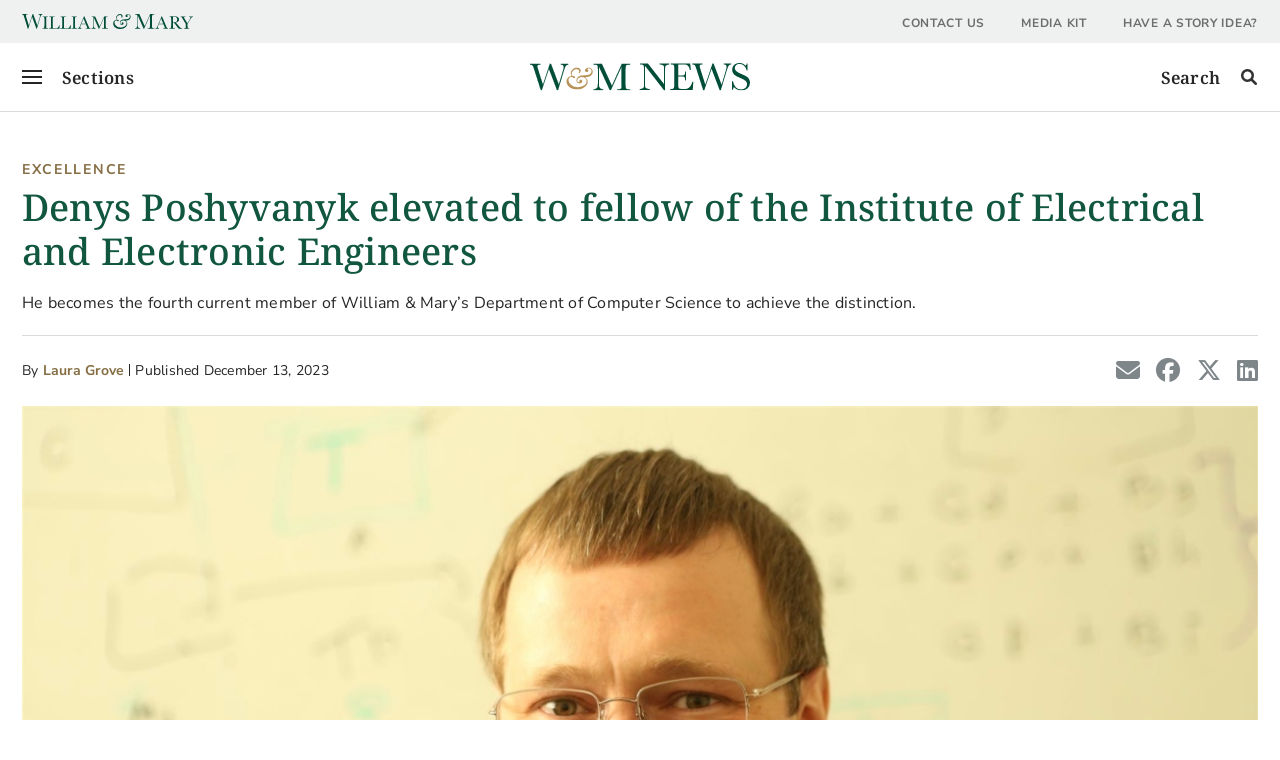

--- FILE ---
content_type: text/html; charset=UTF-8
request_url: https://news.wm.edu/2023/12/13/denys-poshyvanyk-elevated-to-fellow-of-the-institute-of-electrical-and-electronic-engineers/
body_size: 14777
content:
<!DOCTYPE html>
<html lang="en-US">
<head class="no-js">
    <script>
        document.querySelector("head").classList.remove('no-js');
    </script>

<!-- Google Tag Manager -->
<!-- <script>(function(w,d,s,l,i){w[l]=w[l]||[];w[l].push({'gtm.start':
new Date().getTime(),event:'gtm.js'});var f=d.getElementsByTagName(s)[0],
j=d.createElement(s),dl=l!='dataLayer'?'&l='+l:'';j.async=true;j.src=
'https://www.googletagmanager.com/gtm.js?id='+i+dl;f.parentNode.insertBefore(j,f);
})(window,document,'script','dataLayer','GTM-ND77N3');</script> -->
<script>(function(w,d,s,l,i){w[l]=w[l]||[];w[l].push({'gtm.start':
new Date().getTime(),event:'gtm.js'});var f=d.getElementsByTagName(s)[0],
j=d.createElement(s),dl=l!='dataLayer'?'&l='+l:'';j.async=true;j.src=
'https://www.googletagmanager.com/gtm.js?id='+i+dl;f.parentNode.insertBefore(j,f);
})(window,document,'script','dataLayer','GTM-WNHV6JN');</script>
<!-- End Google Tag Manager -->

        <meta charset="UTF-8">
    <meta name="viewport" content="width=device-width, initial-scale=1">
    <meta http-equiv="X-UA-Compatible" content="IE=edge">
    <link rel="profile" href="http://gmpg.org/xfn/11">

    <title>Denys Poshyvanyk elevated to fellow of the Institute of Electrical and Electronic Engineers &#8211; W&amp;M News</title>
<meta name='robots' content='max-image-preview:large' />
	<style>img:is([sizes="auto" i], [sizes^="auto," i]) { contain-intrinsic-size: 3000px 1500px }</style>
	
<!-- Google Tag Manager for WordPress by gtm4wp.com -->
<script data-cfasync="false" data-pagespeed-no-defer>
	var gtm4wp_datalayer_name = "dataLayer";
	var dataLayer = dataLayer || [];
</script>
<!-- End Google Tag Manager for WordPress by gtm4wp.com --><link rel='dns-prefetch' href='//kit.fontawesome.com' />
<link rel="alternate" type="application/rss+xml" title="W&amp;M News &raquo; Feed" href="https://news.wm.edu/feed/" />
<link rel="alternate" type="application/rss+xml" title="W&amp;M News &raquo; Comments Feed" href="https://news.wm.edu/comments/feed/" />
<script id="wpp-js" src="https://news.wm.edu/wp-content/plugins/wordpress-popular-posts/assets/js/wpp.min.js?ver=7.3.6" data-sampling="0" data-sampling-rate="100" data-api-url="https://news.wm.edu/wp-json/wordpress-popular-posts" data-post-id="11985" data-token="ae4dde7b2a" data-lang="0" data-debug="0"></script>
<script>
window._wpemojiSettings = {"baseUrl":"https:\/\/s.w.org\/images\/core\/emoji\/16.0.1\/72x72\/","ext":".png","svgUrl":"https:\/\/s.w.org\/images\/core\/emoji\/16.0.1\/svg\/","svgExt":".svg","source":{"concatemoji":"https:\/\/news.wm.edu\/wp-includes\/js\/wp-emoji-release.min.js?ver=6.8.2"}};
/*! This file is auto-generated */
!function(s,n){var o,i,e;function c(e){try{var t={supportTests:e,timestamp:(new Date).valueOf()};sessionStorage.setItem(o,JSON.stringify(t))}catch(e){}}function p(e,t,n){e.clearRect(0,0,e.canvas.width,e.canvas.height),e.fillText(t,0,0);var t=new Uint32Array(e.getImageData(0,0,e.canvas.width,e.canvas.height).data),a=(e.clearRect(0,0,e.canvas.width,e.canvas.height),e.fillText(n,0,0),new Uint32Array(e.getImageData(0,0,e.canvas.width,e.canvas.height).data));return t.every(function(e,t){return e===a[t]})}function u(e,t){e.clearRect(0,0,e.canvas.width,e.canvas.height),e.fillText(t,0,0);for(var n=e.getImageData(16,16,1,1),a=0;a<n.data.length;a++)if(0!==n.data[a])return!1;return!0}function f(e,t,n,a){switch(t){case"flag":return n(e,"\ud83c\udff3\ufe0f\u200d\u26a7\ufe0f","\ud83c\udff3\ufe0f\u200b\u26a7\ufe0f")?!1:!n(e,"\ud83c\udde8\ud83c\uddf6","\ud83c\udde8\u200b\ud83c\uddf6")&&!n(e,"\ud83c\udff4\udb40\udc67\udb40\udc62\udb40\udc65\udb40\udc6e\udb40\udc67\udb40\udc7f","\ud83c\udff4\u200b\udb40\udc67\u200b\udb40\udc62\u200b\udb40\udc65\u200b\udb40\udc6e\u200b\udb40\udc67\u200b\udb40\udc7f");case"emoji":return!a(e,"\ud83e\udedf")}return!1}function g(e,t,n,a){var r="undefined"!=typeof WorkerGlobalScope&&self instanceof WorkerGlobalScope?new OffscreenCanvas(300,150):s.createElement("canvas"),o=r.getContext("2d",{willReadFrequently:!0}),i=(o.textBaseline="top",o.font="600 32px Arial",{});return e.forEach(function(e){i[e]=t(o,e,n,a)}),i}function t(e){var t=s.createElement("script");t.src=e,t.defer=!0,s.head.appendChild(t)}"undefined"!=typeof Promise&&(o="wpEmojiSettingsSupports",i=["flag","emoji"],n.supports={everything:!0,everythingExceptFlag:!0},e=new Promise(function(e){s.addEventListener("DOMContentLoaded",e,{once:!0})}),new Promise(function(t){var n=function(){try{var e=JSON.parse(sessionStorage.getItem(o));if("object"==typeof e&&"number"==typeof e.timestamp&&(new Date).valueOf()<e.timestamp+604800&&"object"==typeof e.supportTests)return e.supportTests}catch(e){}return null}();if(!n){if("undefined"!=typeof Worker&&"undefined"!=typeof OffscreenCanvas&&"undefined"!=typeof URL&&URL.createObjectURL&&"undefined"!=typeof Blob)try{var e="postMessage("+g.toString()+"("+[JSON.stringify(i),f.toString(),p.toString(),u.toString()].join(",")+"));",a=new Blob([e],{type:"text/javascript"}),r=new Worker(URL.createObjectURL(a),{name:"wpTestEmojiSupports"});return void(r.onmessage=function(e){c(n=e.data),r.terminate(),t(n)})}catch(e){}c(n=g(i,f,p,u))}t(n)}).then(function(e){for(var t in e)n.supports[t]=e[t],n.supports.everything=n.supports.everything&&n.supports[t],"flag"!==t&&(n.supports.everythingExceptFlag=n.supports.everythingExceptFlag&&n.supports[t]);n.supports.everythingExceptFlag=n.supports.everythingExceptFlag&&!n.supports.flag,n.DOMReady=!1,n.readyCallback=function(){n.DOMReady=!0}}).then(function(){return e}).then(function(){var e;n.supports.everything||(n.readyCallback(),(e=n.source||{}).concatemoji?t(e.concatemoji):e.wpemoji&&e.twemoji&&(t(e.twemoji),t(e.wpemoji)))}))}((window,document),window._wpemojiSettings);
</script>
<style id='wm-fonts-inline-css' type='text/css'>

        @font-face {
            font-family: "Nunito Sans";
            src: url("https://cascade-prod.static.wm.edu/_shared/static/fonts/nunitosans-variablefont_ytlc,opsz,wdth,wght.woff2") format("truetype-variations");
            font-weight: 1 999;
        }
        @font-face {
            font-family: "Nunito Sans";
            src: url("https://cascade-prod.static.wm.edu/_shared/static/fonts/nunitosans-italic-variablefont_ytlc,opsz,wdth,wght.woff2") format("truetype-variations");
            font-weight: 1 999;
            font-style: italic;
        }
        @font-face {
            font-family: "Noto Serif";
            src: url("https://cascade-prod.static.wm.edu/_shared/static/fonts/notoserif-variablefont_wdth,wght.woff2") format("truetype-variations");
            font-weight: 1 999;
        }
        @font-face {
            font-family: "Noto Serif";
            src: url("https://cascade-prod.static.wm.edu/_shared/static/fonts/notoserif-italic-variablefont_wdth,wght.woff2") format("truetype-variations");
            font-weight: 1 999;
            font-style: italic;
        }
   
</style>
<link rel='stylesheet' id='sbi_styles-css' href='https://news.wm.edu/wp-content/plugins/instagram-feed-pro/css/sbi-styles.min.css?ver=6.8.1' type='text/css' media='all' />
<style id='wp-emoji-styles-inline-css' type='text/css'>

	img.wp-smiley, img.emoji {
		display: inline !important;
		border: none !important;
		box-shadow: none !important;
		height: 1em !important;
		width: 1em !important;
		margin: 0 0.07em !important;
		vertical-align: -0.1em !important;
		background: none !important;
		padding: 0 !important;
	}
</style>
<link rel='stylesheet' id='wp-block-library-css' href='https://news.wm.edu/wp-includes/css/dist/block-library/style.min.css?ver=6.8.2' type='text/css' media='all' />
<style id='classic-theme-styles-inline-css' type='text/css'>
/*! This file is auto-generated */
.wp-block-button__link{color:#fff;background-color:#32373c;border-radius:9999px;box-shadow:none;text-decoration:none;padding:calc(.667em + 2px) calc(1.333em + 2px);font-size:1.125em}.wp-block-file__button{background:#32373c;color:#fff;text-decoration:none}
</style>
<style id='global-styles-inline-css' type='text/css'>
:root{--wp--preset--aspect-ratio--square: 1;--wp--preset--aspect-ratio--4-3: 4/3;--wp--preset--aspect-ratio--3-4: 3/4;--wp--preset--aspect-ratio--3-2: 3/2;--wp--preset--aspect-ratio--2-3: 2/3;--wp--preset--aspect-ratio--16-9: 16/9;--wp--preset--aspect-ratio--9-16: 9/16;--wp--preset--gradient--vivid-cyan-blue-to-vivid-purple: linear-gradient(135deg,rgba(6,147,227,1) 0%,rgb(155,81,224) 100%);--wp--preset--gradient--light-green-cyan-to-vivid-green-cyan: linear-gradient(135deg,rgb(122,220,180) 0%,rgb(0,208,130) 100%);--wp--preset--gradient--luminous-vivid-amber-to-luminous-vivid-orange: linear-gradient(135deg,rgba(252,185,0,1) 0%,rgba(255,105,0,1) 100%);--wp--preset--gradient--luminous-vivid-orange-to-vivid-red: linear-gradient(135deg,rgba(255,105,0,1) 0%,rgb(207,46,46) 100%);--wp--preset--gradient--very-light-gray-to-cyan-bluish-gray: linear-gradient(135deg,rgb(238,238,238) 0%,rgb(169,184,195) 100%);--wp--preset--gradient--cool-to-warm-spectrum: linear-gradient(135deg,rgb(74,234,220) 0%,rgb(151,120,209) 20%,rgb(207,42,186) 40%,rgb(238,44,130) 60%,rgb(251,105,98) 80%,rgb(254,248,76) 100%);--wp--preset--gradient--blush-light-purple: linear-gradient(135deg,rgb(255,206,236) 0%,rgb(152,150,240) 100%);--wp--preset--gradient--blush-bordeaux: linear-gradient(135deg,rgb(254,205,165) 0%,rgb(254,45,45) 50%,rgb(107,0,62) 100%);--wp--preset--gradient--luminous-dusk: linear-gradient(135deg,rgb(255,203,112) 0%,rgb(199,81,192) 50%,rgb(65,88,208) 100%);--wp--preset--gradient--pale-ocean: linear-gradient(135deg,rgb(255,245,203) 0%,rgb(182,227,212) 50%,rgb(51,167,181) 100%);--wp--preset--gradient--electric-grass: linear-gradient(135deg,rgb(202,248,128) 0%,rgb(113,206,126) 100%);--wp--preset--gradient--midnight: linear-gradient(135deg,rgb(2,3,129) 0%,rgb(40,116,252) 100%);--wp--preset--font-size--small: 13px;--wp--preset--font-size--medium: 20px;--wp--preset--font-size--large: 36px;--wp--preset--font-size--x-large: 42px;--wp--preset--spacing--20: 0.44rem;--wp--preset--spacing--30: 0.67rem;--wp--preset--spacing--40: 1rem;--wp--preset--spacing--50: 1.5rem;--wp--preset--spacing--60: 2.25rem;--wp--preset--spacing--70: 3.38rem;--wp--preset--spacing--80: 5.06rem;--wp--preset--shadow--natural: 6px 6px 9px rgba(0, 0, 0, 0.2);--wp--preset--shadow--deep: 12px 12px 50px rgba(0, 0, 0, 0.4);--wp--preset--shadow--sharp: 6px 6px 0px rgba(0, 0, 0, 0.2);--wp--preset--shadow--outlined: 6px 6px 0px -3px rgba(255, 255, 255, 1), 6px 6px rgba(0, 0, 0, 1);--wp--preset--shadow--crisp: 6px 6px 0px rgba(0, 0, 0, 1);}:where(.is-layout-flex){gap: 0.5em;}:where(.is-layout-grid){gap: 0.5em;}body .is-layout-flex{display: flex;}.is-layout-flex{flex-wrap: wrap;align-items: center;}.is-layout-flex > :is(*, div){margin: 0;}body .is-layout-grid{display: grid;}.is-layout-grid > :is(*, div){margin: 0;}:where(.wp-block-columns.is-layout-flex){gap: 2em;}:where(.wp-block-columns.is-layout-grid){gap: 2em;}:where(.wp-block-post-template.is-layout-flex){gap: 1.25em;}:where(.wp-block-post-template.is-layout-grid){gap: 1.25em;}.has-vivid-cyan-blue-to-vivid-purple-gradient-background{background: var(--wp--preset--gradient--vivid-cyan-blue-to-vivid-purple) !important;}.has-light-green-cyan-to-vivid-green-cyan-gradient-background{background: var(--wp--preset--gradient--light-green-cyan-to-vivid-green-cyan) !important;}.has-luminous-vivid-amber-to-luminous-vivid-orange-gradient-background{background: var(--wp--preset--gradient--luminous-vivid-amber-to-luminous-vivid-orange) !important;}.has-luminous-vivid-orange-to-vivid-red-gradient-background{background: var(--wp--preset--gradient--luminous-vivid-orange-to-vivid-red) !important;}.has-very-light-gray-to-cyan-bluish-gray-gradient-background{background: var(--wp--preset--gradient--very-light-gray-to-cyan-bluish-gray) !important;}.has-cool-to-warm-spectrum-gradient-background{background: var(--wp--preset--gradient--cool-to-warm-spectrum) !important;}.has-blush-light-purple-gradient-background{background: var(--wp--preset--gradient--blush-light-purple) !important;}.has-blush-bordeaux-gradient-background{background: var(--wp--preset--gradient--blush-bordeaux) !important;}.has-luminous-dusk-gradient-background{background: var(--wp--preset--gradient--luminous-dusk) !important;}.has-pale-ocean-gradient-background{background: var(--wp--preset--gradient--pale-ocean) !important;}.has-electric-grass-gradient-background{background: var(--wp--preset--gradient--electric-grass) !important;}.has-midnight-gradient-background{background: var(--wp--preset--gradient--midnight) !important;}.has-small-font-size{font-size: var(--wp--preset--font-size--small) !important;}.has-medium-font-size{font-size: var(--wp--preset--font-size--medium) !important;}.has-large-font-size{font-size: var(--wp--preset--font-size--large) !important;}.has-x-large-font-size{font-size: var(--wp--preset--font-size--x-large) !important;}
:where(.wp-block-post-template.is-layout-flex){gap: 1.25em;}:where(.wp-block-post-template.is-layout-grid){gap: 1.25em;}
:where(.wp-block-columns.is-layout-flex){gap: 2em;}:where(.wp-block-columns.is-layout-grid){gap: 2em;}
:root :where(.wp-block-pullquote){font-size: 1.5em;line-height: 1.6;}
</style>
<link rel='stylesheet' id='ctf_styles-css' href='https://news.wm.edu/wp-content/plugins/custom-twitter-feeds-pro/css/ctf-styles.min.css?ver=2.5.0' type='text/css' media='all' />
<link rel='stylesheet' id='related-posts-by-taxonomy-css' href='https://news.wm.edu/wp-content/plugins/related-posts-by-taxonomy/includes/assets/css/styles.css?ver=6.8.2' type='text/css' media='all' />
<link rel='stylesheet' id='cff-css' href='https://news.wm.edu/wp-content/plugins/custom-facebook-feed-pro/assets/css/cff-style.min.css?ver=4.7.3' type='text/css' media='all' />
<link rel='stylesheet' id='wordpress-popular-posts-css-css' href='https://news.wm.edu/wp-content/plugins/wordpress-popular-posts/assets/css/wpp.css?ver=7.3.6' type='text/css' media='all' />
<link rel='stylesheet' id='parent-style-css' href='https://news.wm.edu/wp-content/themes/wp-bootstrap-starter/style.css?ver=6.8.2' type='text/css' media='all' />
<link rel='stylesheet' id='AOS_animate-css' href='https://news.wm.edu/wp-content/themes/wp-bootstrap-starter-child/vendor/aos/aos.css' type='text/css' media='all' />
<link rel='stylesheet' id='slick_styles-css' href='https://news.wm.edu/wp-content/themes/wp-bootstrap-starter-child/vendor/slick/slick.css' type='text/css' media='all' />
<link rel='stylesheet' id='magnific_popup_styles-css' href='https://news.wm.edu/wp-content/themes/wp-bootstrap-starter-child/vendor/magnific/magnific-popup.css' type='text/css' media='all' />
<link rel='stylesheet' id='wp-bootstrap-starter-bootstrap-css-css' href='https://news.wm.edu/wp-content/themes/wp-bootstrap-starter/inc/assets/css/bootstrap.min.css?ver=6.8.2' type='text/css' media='all' />
<link rel='stylesheet' id='wp-bootstrap-starter-style-css' href='https://news.wm.edu/wp-content/themes/wp-bootstrap-starter-child/style.css?ver=6.8.2' type='text/css' media='all' />
<link rel='stylesheet' id='wp_blocks-css' href='https://news.wm.edu/wp-content/themes/wp-bootstrap-starter-child/block-style.css' type='text/css' media='all' />
<script src="https://news.wm.edu/wp-includes/js/jquery/jquery.min.js?ver=3.7.1" id="jquery-core-js"></script>
<script src="https://news.wm.edu/wp-includes/js/jquery/jquery-migrate.min.js?ver=3.4.1" id="jquery-migrate-js"></script>
<script src="https://kit.fontawesome.com/270bb58298.js" id="font-awesome-kit-js"></script>
<!--[if lt IE 9]>
<script src="https://news.wm.edu/wp-content/themes/wp-bootstrap-starter/inc/assets/js/html5.js?ver=3.7.0" id="html5hiv-js"></script>
<![endif]-->
<link rel="https://api.w.org/" href="https://news.wm.edu/wp-json/" /><link rel="alternate" title="JSON" type="application/json" href="https://news.wm.edu/wp-json/wp/v2/posts/11985" /><link rel="EditURI" type="application/rsd+xml" title="RSD" href="https://news.wm.edu/xmlrpc.php?rsd" />
<meta name="generator" content="WordPress 6.8.2" />
<link rel="canonical" href="https://news.wm.edu/2023/12/13/denys-poshyvanyk-elevated-to-fellow-of-the-institute-of-electrical-and-electronic-engineers/" />
<link rel='shortlink' href='https://news.wm.edu/?p=11985' />
<link rel="alternate" title="oEmbed (JSON)" type="application/json+oembed" href="https://news.wm.edu/wp-json/oembed/1.0/embed?url=https%3A%2F%2Fnews.wm.edu%2F2023%2F12%2F13%2Fdenys-poshyvanyk-elevated-to-fellow-of-the-institute-of-electrical-and-electronic-engineers%2F" />
<link rel="alternate" title="oEmbed (XML)" type="text/xml+oembed" href="https://news.wm.edu/wp-json/oembed/1.0/embed?url=https%3A%2F%2Fnews.wm.edu%2F2023%2F12%2F13%2Fdenys-poshyvanyk-elevated-to-fellow-of-the-institute-of-electrical-and-electronic-engineers%2F&#038;format=xml" />
<!-- Custom Facebook Feed JS vars -->
<script type="text/javascript">
var cffsiteurl = "https://news.wm.edu/wp-content/plugins";
var cffajaxurl = "https://news.wm.edu/wp-admin/admin-ajax.php";


var cfflinkhashtags = "false";
</script>

<!-- Google Tag Manager for WordPress by gtm4wp.com -->
<!-- GTM Container placement set to automatic -->
<script data-cfasync="false" data-pagespeed-no-defer>
	var dataLayer_content = {"pagePostType":"post","pagePostType2":"single-post","pageCategory":["excellence"],"pageAttributes":["fellowships","research","stem"],"pagePostAuthor":"Laura Grove","pagePostDate":"December 13, 2023","pagePostDateYear":2023,"pagePostDateMonth":12,"pagePostDateDay":13,"pagePostDateDayName":"Wednesday","pagePostDateHour":8,"pagePostDateMinute":38,"pagePostDateIso":"2023-12-13T08:38:51-05:00","pagePostDateUnix":1702456731};
	dataLayer.push( dataLayer_content );
</script>
<script data-cfasync="false" data-pagespeed-no-defer>
(function(w,d,s,l,i){w[l]=w[l]||[];w[l].push({'gtm.start':
new Date().getTime(),event:'gtm.js'});var f=d.getElementsByTagName(s)[0],
j=d.createElement(s),dl=l!='dataLayer'?'&l='+l:'';j.async=true;j.src=
'//www.googletagmanager.com/gtm.js?id='+i+dl;f.parentNode.insertBefore(j,f);
})(window,document,'script','dataLayer','GTM-ND77N3');
</script>
<!-- End Google Tag Manager for WordPress by gtm4wp.com -->            <style id="wpp-loading-animation-styles">@-webkit-keyframes bgslide{from{background-position-x:0}to{background-position-x:-200%}}@keyframes bgslide{from{background-position-x:0}to{background-position-x:-200%}}.wpp-widget-block-placeholder,.wpp-shortcode-placeholder{margin:0 auto;width:60px;height:3px;background:#dd3737;background:linear-gradient(90deg,#dd3737 0%,#571313 10%,#dd3737 100%);background-size:200% auto;border-radius:3px;-webkit-animation:bgslide 1s infinite linear;animation:bgslide 1s infinite linear}</style>
            <link rel="pingback" href="https://news.wm.edu/xmlrpc.php">    <style type="text/css">
        #page-sub-header { background: #fff; }
    </style>
    	<style type="text/css">
			.site-title,
		.site-description {
			position: absolute;
			clip: rect(1px, 1px, 1px, 1px);
		}
		</style>
	<link rel="icon" href="https://wmit-news-prod.s3.amazonaws.com/wp-content/uploads/2022/04/26170521/cropped-cropped-wm_cypher_green-1-32x32.png" sizes="32x32" />
<link rel="icon" href="https://wmit-news-prod.s3.amazonaws.com/wp-content/uploads/2022/04/26170521/cropped-cropped-wm_cypher_green-1-192x192.png" sizes="192x192" />
<link rel="apple-touch-icon" href="https://wmit-news-prod.s3.amazonaws.com/wp-content/uploads/2022/04/26170521/cropped-cropped-wm_cypher_green-1-180x180.png" />
<meta name="msapplication-TileImage" content="https://wmit-news-prod.s3.amazonaws.com/wp-content/uploads/2022/04/26170521/cropped-cropped-wm_cypher_green-1-270x270.png" />

    <!-- Social Media tags -->
    
    <meta content="He becomes the fourth current member of William & Mary’s Department of Computer Science to achieve the distinction." name="description">

    <meta content="W&amp;M News" property="og:site_name" />
    <meta content="Denys Poshyvanyk elevated to fellow of the Institute of Electrical and Electronic Engineers" property="og:title"/>
    <meta content="He becomes the fourth current member of William & Mary’s Department of Computer Science to achieve the distinction." property="og:description"/>
    <meta content="https://wmit-news-prod.s3.amazonaws.com/wp-content/uploads/2023/12/12161417/Denys-Photo-Updated-1080x720.jpeg" property="og:image"/>
    <meta content="" property="og:image:alt"/>

    <meta content="on" name="twitter:dnt" >
    <meta content="summary_large_image" name="twitter:card"/>
    <meta content="Denys Poshyvanyk elevated to fellow of the Institute of Electrical and Electronic Engineers" name="twitter:title"/>
    <meta content="He becomes the fourth current member of William & Mary’s Department of Computer Science to achieve the distinction." name="twitter:description"/>
    <meta content="https://wmit-news-prod.s3.amazonaws.com/wp-content/uploads/2023/12/12161417/Denys-Photo-Updated-1080x720.jpeg" name="twitter:image"/>
    <meta content="" name="twitter:image:alt"/>
    
</head>

<body class="wp-singular post-template-default single single-post postid-11985 single-format-standard wp-theme-wp-bootstrap-starter wp-child-theme-wp-bootstrap-starter-child group-blog">

<!-- Google Tag Manager (noscript) -->
<!-- <noscript><iframe src="https://www.googletagmanager.com/ns.html?id=GTM-ND77N3"
height="0" width="0" style="display:none;visibility:hidden"></iframe></noscript> -->
<noscript><iframe src="https://www.googletagmanager.com/ns.html?id=GTM-WNHV6JN"
height="0" width="0" style="display:none;visibility:hidden"></iframe></noscript>
<!-- End Google Tag Manager (noscript) -->


<div class="print-header">
    <img src="https://news.wm.edu/wp-content/themes/wp-bootstrap-starter-child/images/W&M-News.svg" alt="W&amp;M News" class="print-logo" />
</div>


<!-- GTM Container placement set to automatic -->
<!-- Google Tag Manager (noscript) -->
				<noscript><iframe src="https://www.googletagmanager.com/ns.html?id=GTM-ND77N3" height="0" width="0" style="display:none;visibility:hidden" aria-hidden="true"></iframe></noscript>
<!-- End Google Tag Manager (noscript) -->
<div id="page" class="site">
    
    <a class="skip-link screen-reader-text" href="#content">Skip to content</a>

    
    
        <div class="tactical-bar__wrapper">
            <div class="container">
                <div class="tactical-bar">
                    <div class="tactical-bar__logo">
                        <a href="https://www.wm.edu" aria-label="William & Mary Home">
                            <object type="image/svg+xml" data="https://news.wm.edu/wp-content/themes/wp-bootstrap-starter-child/images/William-Mary-Wordmark.svg"></object>
                        </a>
                    </div>
                    <div class="tactical-bar__links"><ul id="menu-tactical" class="menu"><li id="menu-item-75" class="menu-item menu-item-type-custom menu-item-object-custom menu-item-75"><a href="https://www.wm.edu/offices/uc/contentandstrategy/meettheteam/">Contact Us</a></li>
<li id="menu-item-76" class="menu-item menu-item-type-custom menu-item-object-custom menu-item-76"><a href="https://www.wm.edu/offices/uc/mediarelations/mediakit/">Media Kit</a></li>
<li id="menu-item-77" class="menu-item menu-item-type-custom menu-item-object-custom menu-item-77"><a href="https://www.wm.edu/offices/uc/contentandstrategy/storyidea/">Have a Story Idea?</a></li>
</ul></div>                </div>
            </div>
        </div>

        <div id="cover--dark" aria-hidden="true"></div>

        <nav id="offcanvas-menu">
            <h2>Sections</h2>
            <div class="offcanvas-menu__main"><ul id="menu-primary" class="offcanvas-nav"><li itemscope="itemscope" itemtype="https://www.schema.org/SiteNavigationElement" id="menu-item-54" class="menu-item menu-item-type-taxonomy menu-item-object-category menu-item-54 nav-item"><a href="https://news.wm.edu/category/university-news/" class="nav-link">University News</a></li>
<li itemscope="itemscope" itemtype="https://www.schema.org/SiteNavigationElement" id="menu-item-55" class="menu-item menu-item-type-taxonomy menu-item-object-category menu-item-55 nav-item"><a href="https://news.wm.edu/category/research-and-scholarship/" class="nav-link">Research &amp; Scholarship</a></li>
<li itemscope="itemscope" itemtype="https://www.schema.org/SiteNavigationElement" id="menu-item-56" class="menu-item menu-item-type-taxonomy menu-item-object-category current-post-ancestor current-menu-parent current-post-parent active menu-item-56 nav-item"><a href="https://news.wm.edu/category/excellence/" class="nav-link">Excellence</a></li>
<li itemscope="itemscope" itemtype="https://www.schema.org/SiteNavigationElement" id="menu-item-57" class="menu-item menu-item-type-taxonomy menu-item-object-category menu-item-57 nav-item"><a href="https://news.wm.edu/category/belonging/" class="nav-link">Belonging</a></li>
<li itemscope="itemscope" itemtype="https://www.schema.org/SiteNavigationElement" id="menu-item-58" class="menu-item menu-item-type-taxonomy menu-item-object-category menu-item-58 nav-item"><a href="https://news.wm.edu/category/wm-life/" class="nav-link">W&amp;M Life</a></li>
<li itemscope="itemscope" itemtype="https://www.schema.org/SiteNavigationElement" id="menu-item-59" class="menu-item menu-item-type-taxonomy menu-item-object-category menu-item-59 nav-item"><a href="https://news.wm.edu/category/service-and-community/" class="nav-link">Service &amp; Community</a></li>
<li itemscope="itemscope" itemtype="https://www.schema.org/SiteNavigationElement" id="menu-item-60" class="menu-item menu-item-type-custom menu-item-object-custom menu-item-60 nav-item"><a href="/announcements" class="nav-link">Campus Announcements</a></li>
</ul></div>           
            <div class="offcanvas-menu__quicklinks"><ul id="menu-secondary" class="offcanvas-nav-secondary"><li id="menu-item-70" class="menu-item menu-item-type-post_type menu-item-object-page menu-item-70"><a href="https://news.wm.edu/latest-news/">Latest News</a></li>
<li id="menu-item-71" class="menu-item menu-item-type-post_type menu-item-object-page menu-item-71"><a href="https://news.wm.edu/video/">Video</a></li>
<li id="menu-item-72" class="menu-item menu-item-type-custom menu-item-object-custom menu-item-72"><a href="https://events.wm.edu">W&#038;M Events</a></li>
<li id="menu-item-73" class="menu-item menu-item-type-custom menu-item-object-custom menu-item-73"><a href="https://www.wm.edu/offices/uc/contentandstrategy/meettheteam/">Contact Us</a></li>
<li id="menu-item-74" class="menu-item menu-item-type-custom menu-item-object-custom menu-item-74"><a href="https://www.wm.edu/offices/uc/mediarelations/mediakit/">Media Kit</a></li>
<li id="menu-item-2119" class="menu-item menu-item-type-custom menu-item-object-custom menu-item-2119"><a href="https://www.wm.edu/offices/uc/contentandstrategy/storyidea/">Have a Story Idea?</a></li>
</ul></div>
            <div class="offcanvas-menu__social"> 
                <a href="https://www.facebook.com/wmnews"><i class="fab fa-facebook"></i><span class="sr-only">Facebook</span></a>
                <a href="https://www.x.com/WMNews"><i class="fab fa-x-twitter"></i><span class="sr-only">X</span></a>
                <a href="https://www.youtube.com/williamandmary"><i class="fab fa-youtube"></i><span class="sr-only">YouTube</span></a>
            </div>

            <div class="offcanvas-menu__footer">
                <div class="offcanvas-menu__logo-container">
                    <a href="https://www.wm.edu"><img src="https://news.wm.edu/wp-content/themes/wp-bootstrap-starter-child/images/WM_Logo_Horizontal_Green_Gold.svg" alt="William & Mary home" /></a>
                </div>
            </div>

            <a class="btn-close" href="#">
                <span class="btn-close__line"></span>
                <span class="btn-close__line"></span>
                <span class="sr-only">Close menu</span>
            </a>

        </nav>

	    <header id="masthead" class="site-header navbar-static-top navbar-light" role="banner">
                
            <div class="navbar__wrapper">
                
                <div class="navbar">
                    <div class="container">
                        <div class="navbar-home-link">
                            <a href="https://news.wm.edu/"><img src="https://news.wm.edu/wp-content/themes/wp-bootstrap-starter-child/images/W&M-News.svg" alt="W&M News Home" /></a>
                        </div>
                    </div>

                    <a id="menu-button" aria-controls="offcanvas-menu" aria-expanded="false" class="" href="#footer-widget"> 
                        <div class="hamburger-menu">
                            <div class="menu-line" aria-hidden="true"></div>
                            <div class="menu-line" aria-hidden="true"></div>
                            <div class="menu-line" aria-hidden="true"></div>
                        </div>
                        <span>Sections</span> 
                    </a>

                    <div class="search-button__wrapper">
                        <a class="search-button" aria-controls="header-search__wrapper" role="button" href="#footer-widget" aria-expanded="false"><span>Search</span><svg class="svg-inline--fa fa-magnifying-glass" aria-hidden="true" focusable="false" data-prefix="fas" data-icon="magnifying-glass" role="img" xmlns="http://www.w3.org/2000/svg" viewBox="0 0 512 512" data-fa-i2svg=""><path fill="currentColor" d="M500.3 443.7l-119.7-119.7c27.22-40.41 40.65-90.9 33.46-144.7C401.8 87.79 326.8 13.32 235.2 1.723C99.01-15.51-15.51 99.01 1.724 235.2c11.6 91.64 86.08 166.7 177.6 178.9c53.8 7.189 104.3-6.236 144.7-33.46l119.7 119.7c15.62 15.62 40.95 15.62 56.57 0C515.9 484.7 515.9 459.3 500.3 443.7zM79.1 208c0-70.58 57.42-128 128-128s128 57.42 128 128c0 70.58-57.42 128-128 128S79.1 278.6 79.1 208z"></path></svg><span class="sr-only">Submit search</span></a>
                    </div>
                </div>
                <div id="header-search__wrapper">
                    <div id="header-search">
                        <form role="search" method="get" class="search-form" action="https://news.wm.edu/">
                            <label for="header-search-input">
                                <span class="sr-only">Search W&M News</span>
                            </label>
                            <input type="search" id="header-search-input" class="search-field form-control" placeholder="Search news.wm.edu" value="" name="s">
                            <button class="search-submit" type="submit" disabled="true"><svg class="svg-inline--fa fa-magnifying-glass" aria-hidden="true" focusable="false" data-prefix="fas" data-icon="magnifying-glass" role="img" xmlns="http://www.w3.org/2000/svg" viewBox="0 0 512 512" data-fa-i2svg=""><path fill="currentColor" d="M500.3 443.7l-119.7-119.7c27.22-40.41 40.65-90.9 33.46-144.7C401.8 87.79 326.8 13.32 235.2 1.723C99.01-15.51-15.51 99.01 1.724 235.2c11.6 91.64 86.08 166.7 177.6 178.9c53.8 7.189 104.3-6.236 144.7-33.46l119.7 119.7c15.62 15.62 40.95 15.62 56.57 0C515.9 484.7 515.9 459.3 500.3 443.7zM79.1 208c0-70.58 57.42-128 128-128s128 57.42 128 128c0 70.58-57.42 128-128 128S79.1 278.6 79.1 208z"></path></svg><span class="sr-only">Submit search</span></button>
                        </form>
                    </div>
                </div>
            </div>

            <div class="progressContainer"><div id="progress" class="progress"></div></div>

	    </header><!-- #masthead -->

        
            
	    <div id="content" class="site-content default">

    
<script>
	window.dataLayer = window.dataLayer || [];
	window.dataLayer.push({"event":"postView","postId":11985,"postType":"post","contentStrategyBucket":[],"audience":[],"goal":[]});
</script>

<main>
	
		
		<header class="page-header">
			
			
				<!-- DEFAULT PRESENTATION ------------------------>
				<div class="container">
					<div class="row">
						<div class="col-sm-12">
								<div class="post-categories__wrapper">
	<a href="https://news.wm.edu/category/excellence/" rel="category tag">Excellence</a>	</div>
	<h1 class="entry-title">Denys Poshyvanyk elevated to fellow of the Institute of Electrical and Electronic Engineers</h1>								 
		<div class="excerpt">
			<p>He becomes the fourth current member of William &#038; Mary’s Department of Computer Science to achieve the distinction.</p>
		</div>
		<hr/>
			<div class="entry-meta__wrapper">
			<div class="entry-meta">
				<div class="entry-meta__author-and-date"><div class="entry-meta__author">By <a href="https://news.wm.edu/author/lgrove/" title="Stories by Laura Grove" rel="author">Laura Grove</a></div><div class="entry-meta__date">Published December 13, 2023</div></div>			</div><!-- .entry-meta -->
			<div class="social-share">
				

<ul>
    <li>
        <a  href="mailto:?subject=Denys Poshyvanyk elevated to fellow of the Institute of Electrical and Electronic Engineers&amp;body=Denys Poshyvanyk elevated to fellow of the Institute of Electrical and Electronic Engineers%0Ahttps://news.wm.edu/2023/12/13/denys-poshyvanyk-elevated-to-fellow-of-the-institute-of-electrical-and-electronic-engineers/%0A">
            <span class="fa-solid fa-envelope" aria-hidden="true"></span>
            <span class="sr-only">share by email</span>
        </a>
    </li><li>
    <a target="_blank"  class="popup" href="https://www.facebook.com/sharer/sharer.php?u=https://news.wm.edu/2023/12/13/denys-poshyvanyk-elevated-to-fellow-of-the-institute-of-electrical-and-electronic-engineers/&amp;t=Denys Poshyvanyk elevated to fellow of the Institute of Electrical and Electronic Engineers">
        <span class="fa-brands fa-facebook"></span>
        <span class="sr-only">share on Facebook</span>
    </a>
</li><li>
        <a target="_blank"  class="popup" href="https://x.com/intent/tweet?text=Denys Poshyvanyk elevated to fellow of the Institute of Electrical and Electronic Engineers%0Ahttps://news.wm.edu/2023/12/13/denys-poshyvanyk-elevated-to-fellow-of-the-institute-of-electrical-and-electronic-engineers/">
            <span class="fa-brands fa-x-twitter"></span>
            <span class="sr-only">share on X</span>
        </a>
    </li><li>
        <a target="_blank"  class="popup" href="https://www.linkedin.com/shareArticle?mini=true&amp;url=https://news.wm.edu/2023/12/13/denys-poshyvanyk-elevated-to-fellow-of-the-institute-of-electrical-and-electronic-engineers/&amp;title=Denys Poshyvanyk elevated to fellow of the Institute of Electrical and Electronic Engineers">
            <span class="fa-brands fa-linkedin"></span>
            <span class="sr-only">share on LinkedIn</span>
        </a>
    </li>
</ul>
			</div>
		</div>
																<div class="post-thumbnail">
									<div>	
										<div class="image-wrapper">
											<img width="1260" height="840" src="https://wmit-news-prod.s3.amazonaws.com/wp-content/uploads/2023/12/12161417/Denys-Photo-Updated-e1702415674301.jpeg" class="attachment-post-thumbnail size-post-thumbnail wp-post-image" alt="" decoding="async" fetchpriority="high" />										</div>
									<p>Chancellor Professor Denys Poshyvanyk <em>(Photo by Stephen Salpukas)</em></p>									</div>
								</div>
													</div>
					</div>
				</div>
	
			

		</header>
		<!-- .page-header -->

		<div class="container">
			<div class="row">
				<section id="primary" class="content-area col-sm-12">
					<div id="main" class="site-main">
						
<script>
	window.dataLayer = window.dataLayer || [];
	window.dataLayer.push(null);
</script>

<article id="post-11985" class="post-11985 post type-post status-publish format-standard has-post-thumbnail hentry category-excellence tag-fellowships tag-research tag-stem" >

	
	<span class="entry-text">

		
		<div class="entry-content">
			
<p></p>



<p><em>Editor’s note: Shortly after this story was published, Denys Poshyvanyk was named a <a href="https://www.acm.org/media-center/2024/january/distinguished-members-2023" data-type="link" data-id="https://www.acm.org/media-center/2024/january/distinguished-members-2023">distinguished member</a> of the <a href="https://www.acm.org/">Association for Computing Machinery</a>, the world’s largest and most prestigious society of computing professionals. Distinguished members are selected by their peers for outstanding accomplishments that have a significant impact in the field of computer science.</em></p>



<p><a href="https://www.cs.wm.edu/~denys/">Denys Poshyvanyk</a>, chancellor professor of computer science at William &amp; Mary, has been elevated to Fellow of the Institute of Electrical and Electronic Engineers (IEEE).</p>



<p>“Denys is a prolific scholar who has produced results of impact and consequence,” said Evgenia Smirni, Sidney P. Chockley Professor of Computer Science at W&amp;M. “According to Google Scholar, he is the 10th most cited author from W&amp;M, and his work is of tremendous influence, as shown by his multiple <a href="https://ieeevis.org/year/2022/info/awards/test-of-time-awards#:~:text=The%20IEEE%20VIS%20Test%20of,and%20beyond%20the%20visualization%20community.">Test of Time Awards</a> for research contributions. He has squarely put W&amp;M on the software engineering map.”</p>



<p>Poshyvanyk is the fourth member of the W&amp;M computer science department to be elevated to IEEE fellow. The other three are Smirni, Qun Li and Gang Zhou.&nbsp;</p>



<p>With approximately 427,000 members in more than 190 countries, the IEEE is the world’s largest professional technical society, consisting of engineers, scientists and allied professionals. Member research focuses on electrical and computer science, engineering and related disciplines. Less than 0.1% of voting IEEE members are selected annually for fellowship.</p>



<p>With Poshyvanyk’s <a href="https://www.computer.org/press-room/2024-fellows-announced?source=insider1201toc">elevation</a>, 18% of W&amp;M computer science faculty members are now IEEE fellows. For perspective, 13% of University of Michigan’s computer science faculty and 12% of Virginia Tech’s computer science faculty hold this distinction.</p>



<p>Poshyvanyk’s fellowship reflects the excellence of W&amp;M’s computer science department and accentuates the vast potential of W&amp;M’s proposed <a href="https://news.wm.edu/2023/11/17/alma-mater-of-innovation-proposed-new-school-positions-wm-as-a-leader-in-the-evolution-of-liberal-arts-and-sciences/">new school</a> which will join the departments and programs of Computer Science, Data Science, Applied Science and Physics.<a href="https://www.wm.edu/about/administration/strategicplanning/vision2026/initiative-data/" data-type="link" data-id="https://www.wm.edu/about/administration/strategicplanning/vision2026/initiative-data/"> Data</a> is one of the cornerstone initiatives of W&amp;M’s <a href="https://www.wm.edu/about/administration/strategicplanning/vision2026/">Vision 2026</a> strategic plan.</p>



<p>“As a department, we are super-excited about the new school,” said Poshyvanyk. “It emphasizes the role of computer science and data science in shaping the future of liberal arts education. The new school will open up even more opportunities for computer science and create meaningful collaboration mechanisms both within and outside of W&amp;M.”</p>



<p>Poshyvanyk’s fellowship is in recognition of his contributions to integrating software analyses and machine learning, a type of artificial intelligence that allows computers to carry out complex tasks without being given precise commands.</p>



<p>Poshyvanyk explained that when developers write source code, it isn’t just the final code that is produced. The changes accumulated throughout the development process are stored in the version tracking systems, including bug reports, evolving documentation requirements and all past versions of the code.</p>



<p>“We can take advantage of all of the artifacts left behind by developers when they’re building the software,” said Poshyvanyk. “We can utilize that information to provide actionable insights for developers so that they can be more productive.”</p>



<p>Poshyvanyk was one of the pioneers in utilizing deep learning and neural large language models (LLMs) for software development. Deep learning is a branch of machine learning that uses data and algorithms to mimic the way that humans learn. LLMs use enormous amounts of data and can generate or review code by recognizing, translating, predicting or generating text.</p>



<p>When Poshyvanyk began this research about 10 years ago, the idea of using deep learning and LLMs for software development seemed far-fetched to many computer scientists.&nbsp;</p>



<p>“My papers were rejected,” Poshyvanyk said. “People were saying, ‘This is science fiction. Do something real.’ My colleagues and I had a deep conviction at the time that this was going to be really useful down the road, and it turns out we were right.”</p>



<p>A<a href="https://ieeexplore.ieee.org/stamp/stamp.jsp?tp=&amp;arnumber=7180092&amp;tag=1"> 2015 study</a> co-authored by Poshyvanyk showed that deep learning produced higher quality models than those produced by systems that were the status quo at the time. Using deep learning models for code suggestion also produced superior results. In its conclusion, the study proposed future applications for deep learning that are now widely used in software engineering.</p>



<p>Another example of Poshyvanyk’s early influential work is a <a href="https://dl.acm.org/doi/pdf/10.1145/2970276.2970326">2016 study</a> which found that deep learning outperformed the traditional method of detecting code clones, a common problem for software developers. Since then, software developers have adopted deep learning as the most efficient method of detecting code clones, significantly improving overall productivity.</p>



<p>Poshyvanyk’s more <a href="https://ieeexplore.ieee.org/stamp/stamp.jsp?tp=&amp;arnumber=8827954">recent work</a> has been influential in the research and practice of automated program repair, which involves teaching a computer to modify an existing program in order to fix a bug. Poshyvanyk and his colleagues developed SequenceR. This novel approach to automated repair uses sequence-to-sequence learning, which translates from one language to another, and a copy mechanism to overcome the problem of large vocabulary in source code. This was a huge leap in automated program repair.</p>



<p>Additionally, Poshyvanyk has won <a href="https://www.cs.wm.edu/~denys/">multiple</a> Best Paper Awards and Most Influential Paper Awards and the National Science Foundation’s <a href="https://www.nsf.gov/awardsearch/showAward?AWD_ID=1253837">CAREER</a> award.&nbsp;</p>



<p>“His achievements reflect both the distinction and significance of his work and the excellence of the W&amp;M computer science department as a whole,” said Smirni. “This serves as a harbinger for the success of W&amp;M’s proposed new school and its upcoming graduates.”</p>
<p style="margin-bottom:0; margin-top:1.98rem"><a href="https://news.wm.edu/author/lgrove/" title="Stories by Laura Grove" rel="author">Laura Grove</a>, <em>Research Writer</em></p>		
		</div><!-- .entry-content -->

	</span><!-- .entry-text -->



			<footer class="entry-footer">
			<hr/><span class="tags-links">Tags: <a href="https://news.wm.edu/tag/fellowships/" rel="tag">Fellowships</a>, <a href="https://news.wm.edu/tag/research/" rel="tag">Research</a>, <a href="https://news.wm.edu/tag/stem/" rel="tag">STEM</a></span><div class="wp-block-buttons">
    <div class="wp-block-button" style="width:100%"><a style="width:100%" class="wp-block-button__link" href="https://forms.office.com/Pages/ResponsePage.aspx?id=Prw8uR1mWECGk6iXuSS410w-vaSNLP1Ln7Eo5oh5peNURDVBVFM5UTVNRFRGRFUwWVo4RE1OSFpFVi4u&nocdn=1">Subscribe to W&M Weekly</a></div>
    </div>
    		</footer><!-- .entry-footer -->
	
	
		<!-- duplicate social share buttons in right column and footer -->
		<!-- don't show column buttons on video template -->
					<div class="social-share-column" data-aos="fade" data-aos-anchor=".page-header .social-share" data-aos-anchor-placement="bottom-top" data-aos-once="false" >
				<div class="social-share sticky">
					

<ul>
    <li>
        <a  data-aos="fade" data-aos-anchor=".page-header .social-share" data-aos-anchor-placement="bottom-top" data-aos-once="false" data-aos-duration="500"  data-aos-delay="0"  href="mailto:?subject=Denys Poshyvanyk elevated to fellow of the Institute of Electrical and Electronic Engineers&amp;body=Denys Poshyvanyk elevated to fellow of the Institute of Electrical and Electronic Engineers%0Ahttps://news.wm.edu/2023/12/13/denys-poshyvanyk-elevated-to-fellow-of-the-institute-of-electrical-and-electronic-engineers/%0A">
            <span class="fa-solid fa-envelope" aria-hidden="true"></span>
            <span class="sr-only">share by email</span>
        </a>
    </li><li>
    <a target="_blank"  data-aos="fade" data-aos-anchor=".page-header .social-share" data-aos-anchor-placement="bottom-top" data-aos-once="false" data-aos-duration="500"  data-aos-delay="100"  class="popup" href="https://www.facebook.com/sharer/sharer.php?u=https://news.wm.edu/2023/12/13/denys-poshyvanyk-elevated-to-fellow-of-the-institute-of-electrical-and-electronic-engineers/&amp;t=Denys Poshyvanyk elevated to fellow of the Institute of Electrical and Electronic Engineers">
        <span class="fa-brands fa-facebook"></span>
        <span class="sr-only">share on Facebook</span>
    </a>
</li><li>
        <a target="_blank"  data-aos="fade" data-aos-anchor=".page-header .social-share" data-aos-anchor-placement="bottom-top" data-aos-once="false" data-aos-duration="500"  data-aos-delay="200"  class="popup" href="https://x.com/intent/tweet?text=Denys Poshyvanyk elevated to fellow of the Institute of Electrical and Electronic Engineers%0Ahttps://news.wm.edu/2023/12/13/denys-poshyvanyk-elevated-to-fellow-of-the-institute-of-electrical-and-electronic-engineers/">
            <span class="fa-brands fa-x-twitter"></span>
            <span class="sr-only">share on X</span>
        </a>
    </li><li>
        <a target="_blank"  data-aos="fade" data-aos-anchor=".page-header .social-share" data-aos-anchor-placement="bottom-top" data-aos-once="false" data-aos-duration="500"  data-aos-delay="300"  class="popup" href="https://www.linkedin.com/shareArticle?mini=true&amp;url=https://news.wm.edu/2023/12/13/denys-poshyvanyk-elevated-to-fellow-of-the-institute-of-electrical-and-electronic-engineers/&amp;title=Denys Poshyvanyk elevated to fellow of the Institute of Electrical and Electronic Engineers">
            <span class="fa-brands fa-linkedin"></span>
            <span class="sr-only">share on LinkedIn</span>
        </a>
    </li>
</ul>
				</div> 
			</div>
		
					<div class="social-share-footer" data-aos="fade-up" data-aos-anchor=".page-header .social-share" data-aos-anchor-placement="bottom-top" data-aos-once="false" >
				<div class="social-share">
					

<ul>
    <li>
        <a  data-aos="fade" data-aos-anchor=".page-header .social-share" data-aos-anchor-placement="bottom-top" data-aos-once="false" data-aos-duration="500"  href="mailto:?subject=Denys Poshyvanyk elevated to fellow of the Institute of Electrical and Electronic Engineers&amp;body=Denys Poshyvanyk elevated to fellow of the Institute of Electrical and Electronic Engineers%0Ahttps://news.wm.edu/2023/12/13/denys-poshyvanyk-elevated-to-fellow-of-the-institute-of-electrical-and-electronic-engineers/%0A">
            <span class="fa-solid fa-envelope" aria-hidden="true"></span>
            <span class="sr-only">share by email</span>
        </a>
    </li><li>
    <a target="_blank"  data-aos="fade" data-aos-anchor=".page-header .social-share" data-aos-anchor-placement="bottom-top" data-aos-once="false" data-aos-duration="500"  class="popup" href="https://www.facebook.com/sharer/sharer.php?u=https://news.wm.edu/2023/12/13/denys-poshyvanyk-elevated-to-fellow-of-the-institute-of-electrical-and-electronic-engineers/&amp;t=Denys Poshyvanyk elevated to fellow of the Institute of Electrical and Electronic Engineers">
        <span class="fa-brands fa-facebook"></span>
        <span class="sr-only">share on Facebook</span>
    </a>
</li><li>
        <a target="_blank"  data-aos="fade" data-aos-anchor=".page-header .social-share" data-aos-anchor-placement="bottom-top" data-aos-once="false" data-aos-duration="500"  class="popup" href="https://x.com/intent/tweet?text=Denys Poshyvanyk elevated to fellow of the Institute of Electrical and Electronic Engineers%0Ahttps://news.wm.edu/2023/12/13/denys-poshyvanyk-elevated-to-fellow-of-the-institute-of-electrical-and-electronic-engineers/">
            <span class="fa-brands fa-x-twitter"></span>
            <span class="sr-only">share on X</span>
        </a>
    </li><li>
        <a target="_blank"  data-aos="fade" data-aos-anchor=".page-header .social-share" data-aos-anchor-placement="bottom-top" data-aos-once="false" data-aos-duration="500"  class="popup" href="https://www.linkedin.com/shareArticle?mini=true&amp;url=https://news.wm.edu/2023/12/13/denys-poshyvanyk-elevated-to-fellow-of-the-institute-of-electrical-and-electronic-engineers/&amp;title=Denys Poshyvanyk elevated to fellow of the Institute of Electrical and Electronic Engineers">
            <span class="fa-brands fa-linkedin"></span>
            <span class="sr-only">share on LinkedIn</span>
        </a>
    </li>
</ul>
				</div> 
			</div>
				
	
</article><!-- #post-## -->


											</div><!-- #main -->
				</section><!-- #primary -->
			</div>
		</div>

	
</main>










					<aside class="related-stories-row">
				<div class="container">
					<div class="row">
						<div class="col-sm-12">
							<h2>
								Related Stories
							</h2>
						</div>
						<div class="related-stories-container row">										<div class="col-sm-12 col-md-6 col-lg-3 d-flex align-items-stretch">
											<article data-aos="fade-in" data-aos-offset="0" data-aos-delay="0" data-aos-duration="600" data-aos-anchor=".related-stories-row" class="aos-init aos-animate">
																									<div class="post-thumbnail">
														<div class="aspect-ratio-box" style="max-width: 1208px; display: inline-block;">
																														<img width="720" height="480"
																src="https://wmit-news-prod.s3.amazonaws.com/wp-content/uploads/2026/01/28084822/cd-winners-1260-720x480.jpg"
																class="attachment-large size-large wp-post-image"
																alt="A composite photo shows four portraits of people side-by-side."
																decoding="async"
																loading="lazy"
																srcset="https://wmit-news-prod.s3.amazonaws.com/wp-content/uploads/2026/01/28084822/cd-winners-1260-720x480.jpg 720w, https://wmit-news-prod.s3.amazonaws.com/wp-content/uploads/2026/01/28084822/cd-winners-1260-360x240.jpg 360w, https://wmit-news-prod.s3.amazonaws.com/wp-content/uploads/2026/01/28084822/cd-winners-1260-1080x720.jpg 1080w, https://wmit-news-prod.s3.amazonaws.com/wp-content/uploads/2026/01/28084822/cd-winners-1260.jpg 1260w"
																sizes="(max-width: 720px) 100vw, 720px">
														</div>
													</div>
																								<span class="entry-text">
													<header class="entry-header">
														<h3 class="entry-title">
															<a href="https://news.wm.edu/2026/01/28/wm-announces-2026-charter-day-award-winners/">W&amp;M announces 2026 Charter Day award winners</a>
														</h3>
													</header>
												</span>
											</article>
										</div>
																				<div class="col-sm-12 col-md-6 col-lg-3 d-flex align-items-stretch">
											<article data-aos="fade-in" data-aos-offset="0" data-aos-delay="0" data-aos-duration="600" data-aos-anchor=".related-stories-row" class="aos-init aos-animate">
																									<div class="post-thumbnail">
														<div class="aspect-ratio-box" style="max-width: 1208px; display: inline-block;">
																														<img width="720" height="480"
																src="https://wmit-news-prod.s3.amazonaws.com/wp-content/uploads/2026/01/23153219/ODU-article-header-image1-720x480.jpg"
																class="attachment-large size-large wp-post-image"
																alt="Photo of a heron standing on oyster cages."
																decoding="async"
																loading="lazy"
																srcset="https://wmit-news-prod.s3.amazonaws.com/wp-content/uploads/2026/01/23153219/ODU-article-header-image1-720x480.jpg 720w, https://wmit-news-prod.s3.amazonaws.com/wp-content/uploads/2026/01/23153219/ODU-article-header-image1-360x240.jpg 360w, https://wmit-news-prod.s3.amazonaws.com/wp-content/uploads/2026/01/23153219/ODU-article-header-image1.jpg 900w"
																sizes="(max-width: 720px) 100vw, 720px">
														</div>
													</div>
																								<span class="entry-text">
													<header class="entry-header">
														<h3 class="entry-title">
															<a href="https://news.wm.edu/2026/01/23/keeping-birds-away-from-oysters-could-help-farmers-balance-productivity-and-ecology/">Keeping birds away from oysters could help farmers balance productivity and ecology</a>
														</h3>
													</header>
												</span>
											</article>
										</div>
																				<div class="col-sm-12 col-md-6 col-lg-3 d-flex align-items-stretch">
											<article data-aos="fade-in" data-aos-offset="0" data-aos-delay="0" data-aos-duration="600" data-aos-anchor=".related-stories-row" class="aos-init aos-animate">
																									<div class="post-thumbnail">
														<div class="aspect-ratio-box" style="max-width: 1208px; display: inline-block;">
																														<img width="720" height="480"
																src="https://wmit-news-prod.s3.amazonaws.com/wp-content/uploads/2022/06/08144235/books-featured-720x480.jpg"
																class="attachment-large size-large wp-post-image"
																alt="Several books laying open on top of each other with pencils and other items stuck in the pages"
																decoding="async"
																loading="lazy"
																srcset="https://wmit-news-prod.s3.amazonaws.com/wp-content/uploads/2022/06/08144235/books-featured-720x480.jpg 720w, https://wmit-news-prod.s3.amazonaws.com/wp-content/uploads/2022/06/08144235/books-featured-360x240.jpg 360w, https://wmit-news-prod.s3.amazonaws.com/wp-content/uploads/2022/06/08144235/books-featured.jpg 1260w"
																sizes="(max-width: 720px) 100vw, 720px">
														</div>
													</div>
																								<span class="entry-text">
													<header class="entry-header">
														<h3 class="entry-title">
															<a href="https://news.wm.edu/2026/01/21/books-published-by-william-mary-faculty-in-2025/">Books published by William &amp; Mary faculty in 2025</a>
														</h3>
													</header>
												</span>
											</article>
										</div>
																				<div class="col-sm-12 col-md-6 col-lg-3 d-flex align-items-stretch">
											<article data-aos="fade-in" data-aos-offset="0" data-aos-delay="0" data-aos-duration="600" data-aos-anchor=".related-stories-row" class="aos-init aos-animate">
																									<div class="post-thumbnail">
														<div class="aspect-ratio-box" style="max-width: 1208px; display: inline-block;">
																														<img width="720" height="480"
																src="https://wmit-news-prod.s3.amazonaws.com/wp-content/uploads/2026/01/16100335/loud-720x480.jpg"
																class="attachment-large size-large wp-post-image"
																alt=""
																decoding="async"
																loading="lazy"
																srcset="https://wmit-news-prod.s3.amazonaws.com/wp-content/uploads/2026/01/16100335/loud-720x480.jpg 720w, https://wmit-news-prod.s3.amazonaws.com/wp-content/uploads/2026/01/16100335/loud-360x240.jpg 360w, https://wmit-news-prod.s3.amazonaws.com/wp-content/uploads/2026/01/16100335/loud-1080x720.jpg 1080w, https://wmit-news-prod.s3.amazonaws.com/wp-content/uploads/2026/01/16100335/loud.jpg 1260w"
																sizes="(max-width: 720px) 100vw, 720px">
														</div>
													</div>
																								<span class="entry-text">
													<header class="entry-header">
														<h3 class="entry-title">
															<a href="https://news.wm.edu/2026/01/16/misophonia-qa-when-noise-becomes-intolerable/">Misophonia Q&amp;A: When noise becomes intolerable</a>
														</h3>
													</header>
												</span>
											</article>
										</div>
										</div>					</div>
				</div>
			</aside>
		
	</div><!-- #content -->
	<footer class="o-wm-footer">
		        <div id="footer-widget" class="row m-0">
            <div class="container">
                <div class="row">
                                            <div class="col-12 col-lg-6 order-last order-lg-first"><section id="custom_html-2" class="widget_text widget widget_custom_html"><div class="textwidget custom-html-widget"><div class="footer-logo__wrapper">
	<div class="footer-logo">
	<a href="https://www.wm.edu"><img src="/wp-content/themes/wp-bootstrap-starter-child/images/WM_Logo_Horizontal_White_Gold.svg" alt="William &amp; Mary home"></a>
</div>
	<hr>
	<p>
		Follow W&amp;M News on Social Media:
	</p>
	<div class="footer-social">
		<a href="https://www.facebook.com/wmnews" ><i class="fab fa-facebook"></i><span class="sr-only">Facebook</span></a>
		<a href="https://www.x.com/WMNews" ><i class="fab fa-x-twitter"></i><span class="sr-only">X</span></a>
		<a href="https://www.youtube.com/williamandmary" ><i class="fab fa-youtube"></i><span class="sr-only">YouTube</span></a>	
	</div>
	<hr>
	<p class="footer-address">Williamsburg, Virginia</p>
	<div class="footer-weather">
	</div>
</div></div></section></div>
                                                                <div class="col-12 col-lg-3"><section id="nav_menu-2" class="widget widget_nav_menu"><p class="widget-title">Sections</p><div class="menu-primary-container"><ul id="menu-primary-1" class="menu"><li class="menu-item menu-item-type-taxonomy menu-item-object-category menu-item-54"><a href="https://news.wm.edu/category/university-news/">University News</a></li>
<li class="menu-item menu-item-type-taxonomy menu-item-object-category menu-item-55"><a href="https://news.wm.edu/category/research-and-scholarship/">Research &amp; Scholarship</a></li>
<li class="menu-item menu-item-type-taxonomy menu-item-object-category current-post-ancestor current-menu-parent current-post-parent menu-item-56"><a href="https://news.wm.edu/category/excellence/">Excellence</a></li>
<li class="menu-item menu-item-type-taxonomy menu-item-object-category menu-item-57"><a href="https://news.wm.edu/category/belonging/">Belonging</a></li>
<li class="menu-item menu-item-type-taxonomy menu-item-object-category menu-item-58"><a href="https://news.wm.edu/category/wm-life/">W&amp;M Life</a></li>
<li class="menu-item menu-item-type-taxonomy menu-item-object-category menu-item-59"><a href="https://news.wm.edu/category/service-and-community/">Service &amp; Community</a></li>
<li class="menu-item menu-item-type-custom menu-item-object-custom menu-item-60"><a href="/announcements">Campus Announcements</a></li>
</ul></div></section></div>
                                                                <div class="col-12 col-lg-3"><section id="nav_menu-3" class="widget widget_nav_menu"><p class="widget-title">Quick Links</p><div class="menu-secondary-container"><ul id="menu-secondary-1" class="menu"><li class="menu-item menu-item-type-post_type menu-item-object-page menu-item-70"><a href="https://news.wm.edu/latest-news/">Latest News</a></li>
<li class="menu-item menu-item-type-post_type menu-item-object-page menu-item-71"><a href="https://news.wm.edu/video/">Video</a></li>
<li class="menu-item menu-item-type-custom menu-item-object-custom menu-item-72"><a href="https://events.wm.edu">W&#038;M Events</a></li>
<li class="menu-item menu-item-type-custom menu-item-object-custom menu-item-73"><a href="https://www.wm.edu/offices/uc/contentandstrategy/meettheteam/">Contact Us</a></li>
<li class="menu-item menu-item-type-custom menu-item-object-custom menu-item-74"><a href="https://www.wm.edu/offices/uc/mediarelations/mediakit/">Media Kit</a></li>
<li class="menu-item menu-item-type-custom menu-item-object-custom menu-item-2119"><a href="https://www.wm.edu/offices/uc/contentandstrategy/storyidea/">Have a Story Idea?</a></li>
</ul></div></section></div>
                                    </div>
            </div>
        </div>

		<div class="o-wm-footer__miscinfo">
		<div class="container">
			<div class="row">
				<div class="col-12">
					<div class="o-wm-footer__miscinfo-wrapper">
						<div class="o-wm-footer__copyright">©2026 All Rights Reserved.</div>
							<ul class="o-wm-footer__misclist">
								<li class="o-wm-footer__miscitem"><a class="o-wm-footer__link" href="https://www.wm.edu/offices/ce/equity/accessibility-at-wm/">Accessibility</a></li>
								<li class="o-wm-footer__miscitem"><a class="o-wm-footer__link" href="https://www.wm.edu/offices/compliance/university-compliance-requirement/consumer_information/">Consumer Information</a></li>
								<li class="o-wm-footer__miscitem"><a class="o-wm-footer__link" href="https://www.wm.edu/offices/compliance/university-compliance-requirement/nondiscrimination-notice/">Non-Discrimination Notice</a></li>
								<li class="o-wm-footer__miscitem"><a class="o-wm-footer__link" href="https://www.wm.edu/offices/ce/policies/">Policies</a></li>
								<li class="o-wm-footer__miscitem"><a class="o-wm-footer__link" href="https://www.wm.edu/aboutthissite/privacy/">Privacy &amp; Security</a></li>
							</ul>
						</div>
					</div>
				</div>
			</div>
		</div>
	</footer>
</div><!-- #page -->

<script type="speculationrules">
{"prefetch":[{"source":"document","where":{"and":[{"href_matches":"\/*"},{"not":{"href_matches":["\/wp-*.php","\/wp-admin\/*","\/wp-content\/uploads\/*","\/wp-content\/*","\/wp-content\/plugins\/*","\/wp-content\/themes\/wp-bootstrap-starter-child\/*","\/wp-content\/themes\/wp-bootstrap-starter\/*","\/*\\?(.+)"]}},{"not":{"selector_matches":"a[rel~=\"nofollow\"]"}},{"not":{"selector_matches":".no-prefetch, .no-prefetch a"}}]},"eagerness":"conservative"}]}
</script>
<!-- Social Wall JS -->
<script type="text/javascript">

</script>
<!-- YouTube Feeds JS -->
<script type="text/javascript">

</script>
<script type="module" src="https://news.wm.edu/wp-content/plugins/wm-core/assets/js/wm-core.js?ver=1769202495" id="wm-core-js-js-module"></script>
<!-- Custom Feeds for Instagram JS -->
<script type="text/javascript">
var sbiajaxurl = "https://news.wm.edu/wp-admin/admin-ajax.php";

</script>
<script id="cffscripts-js-extra">
var cffOptions = {"placeholder":"https:\/\/news.wm.edu\/wp-content\/plugins\/custom-facebook-feed-pro\/assets\/img\/placeholder.png","resized_url":"https:\/\/news.wm.edu\/wp-content\/uploads\/sb-facebook-feed-images\/","nonce":"a347051822"};
</script>
<script src="https://news.wm.edu/wp-content/plugins/custom-facebook-feed-pro/assets/js/cff-scripts.min.js?ver=4.7.3" id="cffscripts-js"></script>
<script src="https://news.wm.edu/wp-content/themes/wp-bootstrap-starter-child/vendor/aos/aos.js" id="AOS-js"></script>
<script src="https://news.wm.edu/wp-content/themes/wp-bootstrap-starter-child/vendor/slick/slick.min.js" id="slick-js"></script>
<script src="https://news.wm.edu/wp-content/themes/wp-bootstrap-starter-child/vendor/magnific/jquery.magnific-popup.min.js" id="magnific_popup-js"></script>
<script src="https://news.wm.edu/wp-content/themes/wp-bootstrap-starter/inc/assets/js/popper.min.js?ver=6.8.2" id="wp-bootstrap-starter-popper-js"></script>
<script src="https://news.wm.edu/wp-content/themes/wp-bootstrap-starter/inc/assets/js/bootstrap.min.js?ver=6.8.2" id="wp-bootstrap-starter-bootstrapjs-js"></script>
<script src="https://news.wm.edu/wp-content/themes/wp-bootstrap-starter/inc/assets/js/theme-script.min.js?ver=6.8.2" id="wp-bootstrap-starter-themejs-js"></script>
<script src="https://news.wm.edu/wp-content/themes/wp-bootstrap-starter/inc/assets/js/skip-link-focus-fix.min.js?ver=20151215" id="wp-bootstrap-starter-skip-link-focus-fix-js"></script>
<script src="https://news.wm.edu/wp-content/themes/wp-bootstrap-starter-child/js/custom.js" id="custom-js-js"></script>

</body>
</html>


--- FILE ---
content_type: text/css
request_url: https://news.wm.edu/wp-content/themes/wp-bootstrap-starter-child/block-style.css
body_size: 3702
content:
/* Wordpress - WP Blocks ======================================== */


/* Featured image at top of page ================ */
.user_content .wp-post-content figure.wp-featured-image {
    display: table;
    margin-bottom: 2rem;
}
.user_content .wp-post-content figure.wp-featured-image figcaption {
    display: table-caption;
    caption-side: bottom;
}
.user_content .wp-post-content figure.wp-featured-image img {
    max-width: 100%;
}


/* Helpers ============== */
.has-text-align-center {
    text-align: center;
}
.has-text-align-left {
    text-align: left;
}
.has-text-align-right {
    text-align: right;
}


/* Headings ============= */
.user_content h2,
.user_content h2 strong {
    margin-bottom: 0.6875rem;
    font-size: 1.48rem;
    font-weight: 700 !important;
}
.user_content h3,
.user_content h3 strong {
    margin-bottom: 0;
    font-size: 1.14rem;
    font-weight: 700 !important;
}
.user_content p + h2, .user_content p + h3, .user_content p + h4, .user_content p + h5, .user_content p + h6, 
.user_content ul + h2, .user_content ul + h3, .user_content ul + h4, .user_content ul + h5, .user_content ul + h6, 
.user_content ol + h2, .user_content ol + h3, .user_content ol + h4, .user_content ol + h5, .user_content ol + h6, 
.user_content h2 + h3  {
    margin-top: 2rem;
}
.user_content h5.subheading {
    font-family: "Noto Serif", Times, serif;
    font-weight: 500;
    font-style: italic;
    font-size: 22px;
    margin-top: .4rem;
}
.user_content h5.subheading em,
.user_content h5.subheading i {
    font-style: normal;
}


/* Separator =============== */
.wp-block-separator {
    margin-top: 1.2rem;
    margin-bottom: 1.2rem;
    opacity: 1;
}
.wp-block-separator:not(.is-style-dots) {
    border-bottom: 1px solid #d9dcdd;
    border-top: 0;
}
.wp-block-separator:not(.is-style-wide):not(.is-style-dots) {
    width: 100px;
}


/* Embed Block ============ */
.wp-block-embed {
    margin-top: 2.5rem;
    margin-bottom: 2.5rem;
    float: none;
}
@media (min-width: 700px) {
    .wp-block-embed.alignleft {
        float: left;
        margin: 1rem 1.5rem 1rem 0;
        width: 360px;
    }
    .wp-block-embed.alignright {
        float: right;
        margin: 1rem 0 1rem 1.5rem;
        width: 360px;
    }
}


/* Blockquote =================== */
blockquote,
.wp-block-quote {
    margin: 2.5rem 0;
    border-left: .25rem solid #B9975B;
    padding: 0 22px;
    float: none;
}
cite,
.wp-block-pullquote cite {
    color: #6e6e73;
    font-weight: 400;
    font-size: 1rem;
    padding: 0 28px;
}
@media (min-width: 700px) {
    .wp-block-quote .alignleft {
        margin: 1rem 1.5rem 1rem 0;
        float: left;
    }
    .wp-block-quote .alignright {
        margin: 1rem 0 1rem 1.5rem;
        float: right;
    }
}


/* Pullquote ============= */
.wp-block-pullquote,
.wp-block-pullquote blockquote,
.wp-block-pullquote.is-style-solid-color blockquote {
    text-align: center;
    padding: 0;
}

.wp-block-pullquote p,
.wp-block-pullquote blockquote p,
.wp-block-pullquote.is-style-solid-color blockquote p,
.wp-block-pullquote.alignleft p,
.wp-block-pullquote.alignright p {
    font-size: 28px;
    line-height: 1.6;
    color: #262626;
    font-weight: 400;
    text-align: center;
    margin-bottom: 1.2rem;
    padding: 0 28px;
}


.wp-block-pullquote.alignleft,
.wp-block-pullquote.alignright {
    float: none;
    margin: 0;
}
@media (min-width: 700px) {
    .wp-block[data-align="left"] > .wp-block-pullquote p, .wp-block[data-align="right"] > .wp-block-pullquote p {
        font-size: 20px;
    }
    .wp-block-pullquote.alignleft p, .wp-block-pullquote.alignright p {
        font-size: 20px;
    }
    .wp-block-pullquote.alignleft {
        margin: 0 1.5rem 0 0;
        float: left;
        max-width: 50%;
    }
    .wp-block-pullquote.alignleft blockquote {
        margin-top: 1rem;
        margin-bottom: 1rem;
    }
    .wp-block-pullquote.alignright {
        margin: 0 0 0 1.5rem;
        float: right;
        max-width: 50%;
    }
    .wp-block-pullquote.alignright blockquote {
        margin-top: 1rem;
        margin-bottom: 1rem;
    }
}


/* Block Image ============ */
.wp-block-image figure {
    max-width: 720px;
    display: table;
}
.wp-block-image {
    margin-bottom: 0;
    margin-top: 0;
}
figure.wp-block-image {
    margin-bottom: 2.5rem;
    margin-top: 2.5rem;
    display: table;
}
figure.wp-block-image figcaption {
    display: table-caption;
    caption-side: bottom;
}
.wp-block-image figure,
.wp-block-image .alignleft,
.wp-block-image .alignright {
    margin-bottom: 2.5rem;
    margin-top: 2.5rem;
    margin-left: auto;
    margin-right: auto;
    float: none;
}
@media (min-width: 700px) {
    .wp-block-image .alignleft {
        margin: 1rem 1.5rem 1rem 0;
        float: left;
    }
    .wp-block-image .alignright {
        margin: 1rem 0 1rem 1.5rem;
        float: right;
    }
}


/* figures ============== */
.entry-content > figure:first-child {
    margin-top: 0;
}
figure.size-medium {
    max-width: 360px;
}
figure.size-large {
    max-width: 720px;
    float: none;
}
div[class^="wp-block"] figure {
    display: table;
}
div[class^="wp-block"] figcaption {
    display: table-caption;
    caption-side: bottom;
}


/* Fig Captions ======== */
.user_content figcaption {
    margin-left: auto;
    margin-right: auto;
}


/* Twitter card =========== */
.twitter-tweet {
    margin: 0 auto;
}
figure.is-provider-twitter {
    max-width: 550px;
    margin-left: auto;
    margin-right: auto;
}
.is-provider-twitter figcaption {
    max-width: 540px;
    margin-left: auto;
    margin-right: auto;
}


/* Table ===================== */
.wp-block-table {
    margin: 2.5rem auto;
}
.wp-block-table table {
    border-collapse: separate;
    border-spacing: 3px;
    margin-bottom: 0;
    width: 100%;
}
.wp-block-table figcaption {
    margin-left: 3px;
    margin-right: 3px;
}
.wp-block-table thead {
    border-bottom: 3px solid;
}
.wp-block-table td,
.wp-block-table th {
    border: none;
    padding: 11px 12px !important;
    font-size: 15px;
}
.wp-block-table td {
    background-color: #efefef;
    color: #262626;
}
.wp-block-table th {
    font-weight: 700;
    color: #115740;
    background-color: #d0d3d4;
    font-size: 1.14rem;
}
th p {
    margin-bottom: 0;
    color: #115740;
}
table h2,
table h3,
table h4 {
 margin-top: 0;
}


/* YT Videos =================== */
.is-type-video .wp-block-embed__wrapper{
    position: relative;
    overflow: hidden;
    width: 100%;
    height: 0;
    padding-bottom: 56.25%;
}
.is-type-video iframe {
    position: absolute;
    top: 0;
    left: 0;
    width: 100%;
    height: 100%;
}


/* Buttons =========== */
button {
    vertical-align: middle;
}
.btn,
.btn-primary,
.wp-block-button__link {
    background-color: #115740;
    border: none;
    border-radius: 0;
    text-transform: uppercase;
    letter-spacing: .1em;
    font-size: 0.8125rem;
    font-weight: 700;
    line-height: 1.3;
    color: #fff;
    padding: 1rem 2rem;
    transition: all 0.18s ease-in;
    text-align: center;
    text-decoration: none;
    overflow-wrap: break-word;
    box-sizing: border-box;
    box-shadow: none;
    cursor: pointer;
    display: inline-block;
}
.btn:hover, .btn:focus,
.btn-primary:hover, .btn-primary:focus,
.wp-block-button__link:hover, .wp-block-button__link:focus {
    background-color: #000;
    color: #fff;
    text-decoration: none;
}
.wp-block-buttons.is-content-justification-center {
    justify-content: center;
}
.wp-block-buttons {
    margin-top: 2.5rem;
    margin-bottom: 2rem;
    justify-content: center;
    display: flex;
    flex-direction: row;
    flex-wrap: wrap;
    column-gap: .5em;
}
.wp-block-buttons > .wp-block-button {
    display: inline-block;
    margin-right: 0;
    margin-bottom: .5em;
}


/* Built-in Gallery with Slick Slideshow ======================== */
.wp-block-gallery .blocks-gallery-item {
    flex-grow: 0;
}
.wp-block-gallery > figcaption {
    margin-top: 0;
}
.wp-block-gallery {
    display:block !important;
    margin: 2.5rem auto;
    max-width: 720px !important;
    width: 100% !important;
    animation-name: fadein-with-delay;
    animation-duration: 1.2s;
    animation-iteration-count: 1;
    transition: all 1s;
    list-style-type: none;
    padding: 0;
}
.slick-slider {
    touch-action: auto !important;
}
.slick-slider.blocks-gallery-grid {
    display:block;
    animation-name: fadein;
    animation-duration: .3s;
    animation-iteration-count: 1;
    overflow: initial;
}
.wp-block-gallery.slick-slider .slick-slide {
    margin: 0 !important;
    display: block !important;
    text-align: center;
    float: left !important;
    width: 100%;
}
.wp-block-gallery.slick-slider .slick-slide::before {
    content: none !important;
}
.wp-block-gallery.slick-slider .slick-slide a {
    display: inline-block !important;
}
.wp-block-gallery.slick-slider .slick-slide img,
.wp-block-gallery.slick-slider .slick-slide a img {
    margin: 0 auto !important;
    max-height: 60vh;
    height: 100%;
    object-fit: contain !important;
    width: auto !important;
}
@media (orientation: landscape) {
    .wp-block-gallery.slick-slider .slick-slide img,
    .wp-block-gallery.slick-slider .slick-slide a img {
        max-height: 480px !important;
    }
}
@media screen and (min-width:700px) {
    .wp-block-gallery.slick-slider .slick-slide img,
    .wp-block-gallery.slick-slider .slick-slide a img {
        max-height: 480px !important;
    }
}
@media screen and (min-width:1100px) {
    .wp-block-gallery.slick-slider .slick-slide img,
    .wp-block-gallery.slick-slider .slick-slide a img {
        max-height: 480px !important;
    }
}
.wp-block-gallery.slick-slider .slick-slide figcaption {
    position: relative !important;
    background: transparent !important;
    margin: 5px 0 0 !important;
    text-align: left !important;
    text-decoration: none !important;
    text-shadow: none !important;
    color: #6e6e73 !important;
    font-size: 13px !important;
    font-weight: 400 !important;
    line-height: 1.5 !important;
    padding: 0 !important;
    bottom: 0 !important;
    display: block;
}
.slick-prev, .slick-next {
    font-size: 0;
    line-height: 0;
    position: absolute;
    top: calc(33.33vw - 15px);
    display: none;
    width: 50px;
    height: 50px;
    padding: 0;
    margin: 0;
    -webkit-transform: translate(0, -50%);
    -ms-transform: translate(0, -50%);
    transform: translate(0, -50%);
    cursor: pointer;
    color: transparent;
    border: none;
    outline: none;
    z-index: 1;
    transition: all .3s ease;
    background: rgba(210,210,215,0.2);
    border-radius: 50%;
}
.hasSidebar .slick-prev, 
.hasSidebar .slick-next {
    display: none !important;
}
@media (max-width: 899px) {
    .slick-slider:not(.slick-lightbox-slick) .slick-prev, .slick-slider:not(.slick-lightbox-slick) .slick-next {
        display: none !important;
    }
}
.slick-prev {
    left: 0;
}
.slick-next {
    right: 0;
}
.slick-prev::before, .slick-next::before,
.slick-prev::after, .slick-next::after {
    line-height: 1;
    width: 15px;
    display: block;
    position: absolute;
    left: 50%;
    top: 50%;
    transform: translate3d(-50%, -50%, 0);
}
.slick-prev::after,
.slick-next::after {
    opacity: 0;
    transition: opacity .3s;
}
.slick-prev::before {
    content: url('data:image/svg+xml; charset=UTF-8, <svg aria-hidden="true" focusable="false" data-prefix="far" data-icon="chevron-left" class="svg-inline--fa fa-chevron-left fa-w-8" role="img" xmlns="http://www.w3.org/2000/svg" viewBox="0 0 256 512"><path fill="rgba(134,134,139,0.8)" d="M231.293 473.899l19.799-19.799c4.686-4.686 4.686-12.284 0-16.971L70.393 256 251.092 74.87c4.686-4.686 4.686-12.284 0-16.971L231.293 38.1c-4.686-4.686-12.284-4.686-16.971 0L4.908 247.515c-4.686 4.686-4.686 12.284 0 16.971L214.322 473.9c4.687 4.686 12.285 4.686 16.971-.001z"/></svg>')
} 
.slick-next::before {
    content: url('data:image/svg+xml; charset=UTF-8, <svg aria-hidden="true" focusable="false" data-prefix="far" data-icon="chevron-right" class="svg-inline--fa fa-chevron-right fa-w-8" role="img" xmlns="http://www.w3.org/2000/svg" viewBox="0 0 256 512"><path fill="rgba(134,134,139,0.8)" d="M24.707 38.101L4.908 57.899c-4.686 4.686-4.686 12.284 0 16.971L185.607 256 4.908 437.13c-4.686 4.686-4.686 12.284 0 16.971L24.707 473.9c4.686 4.686 12.284 4.686 16.971 0l209.414-209.414c4.686-4.686 4.686-12.284 0-16.971L41.678 38.101c-4.687-4.687-12.285-4.687-16.971 0z"/></svg>');
}
.slick-prev::after {
    content: url('data:image/svg+xml; charset=UTF-8, <svg aria-hidden="true" focusable="false" data-prefix="far" data-icon="chevron-left" class="svg-inline--fa fa-chevron-left fa-w-8" role="img" xmlns="http://www.w3.org/2000/svg" viewBox="0 0 256 512"><path fill="rgba(134,134,139,1)" d="M231.293 473.899l19.799-19.799c4.686-4.686 4.686-12.284 0-16.971L70.393 256 251.092 74.87c4.686-4.686 4.686-12.284 0-16.971L231.293 38.1c-4.686-4.686-12.284-4.686-16.971 0L4.908 247.515c-4.686 4.686-4.686 12.284 0 16.971L214.322 473.9c4.687 4.686 12.285 4.686 16.971-.001z"/></svg>')
} 
.slick-next::after {
    content: url('data:image/svg+xml; charset=UTF-8, <svg aria-hidden="true" focusable="false" data-prefix="far" data-icon="chevron-right" class="svg-inline--fa fa-chevron-right fa-w-8" role="img" xmlns="http://www.w3.org/2000/svg" viewBox="0 0 256 512"><path fill="rgba(134,134,139,1)" d="M24.707 38.101L4.908 57.899c-4.686 4.686-4.686 12.284 0 16.971L185.607 256 4.908 437.13c-4.686 4.686-4.686 12.284 0 16.971L24.707 473.9c4.686 4.686 12.284 4.686 16.971 0l209.414-209.414c4.686-4.686 4.686-12.284 0-16.971L41.678 38.101c-4.687-4.687-12.285-4.687-16.971 0z"/></svg>');
}
.slick-prev:hover::after, .slick-prev:focus::after {
    opacity: 1;
}
.slick-prev:hover, .slick-prev:focus,
.slick-next:hover, .slick-next:focus {
    background:rgba(210,210,215,0.5);
}
/* .slick-lightbox .slick-prev {
    left: 22px;
}
.slick-lightbox .slick-next {
    right: 22px;
}
.slick-lightbox .slick-prev, .slick-lightbox .slick-next {
    background: transparent;
    top: calc(50% - 25px);
    transition: background .3s ease;
}
@media (max-aspect-ratio: 3/2) {
    .slick-lightbox .slick-prev, .slick-lightbox .slick-next {
        bottom: 0;
        top: auto;
    }
    .slick-lightbox .slick-prev {
        left: 22px;
    }
    .slick-lightbox .slick-next {
        right: 22px;
    }
}
@media (max-aspect-ratio: 8/7) and (max-width: 1200px) {
    .slick-lightbox .slick-prev {
        left: calc(50% - 60px);
    }
    .slick-lightbox .slick-next {
        right: calc(50% - 60px);
    }
}
.slick-lightbox .slick-prev:hover, .slick-lightbox .slick-prev:focus, 
.slick-lightbox .slick-next:hover, .slick-lightbox .slick-next:focus {
    background: rgba(210,210,215,0.1);
}
.slick-lightbox-slick-img {
    max-width: 100%;
}
.slick-lightbox-slick-caption {
    max-width: 1200px;
    display: block;
    margin: 11px auto 0;
    line-height: 1.5;
    font-size: 14px;
    opacity: .9;
}
.slick-lightbox-close {
    width: 30px;
    height:30px;
    top: 11px;
    right: 11px;
}
.slick-lightbox-close::before {
    font-size: 30px;
}
.slick-lightbox {
    cursor: pointer;
}
.slick-lightbox-slick-item-inner {
    cursor: default;
} */
.slick-dots {
    list-style: none;
    margin: .8rem 0 !important;
    width: 100%;
    max-width: 100%;
    padding: 0;
    display: flex;
    flex-wrap: wrap;
    justify-content: center;
    overflow-x: auto;
}
.slick-dots li {
    margin: 0 !important;
}
.slick-dots li:only-child {
    display: none;
}
.slick-dots li button {
    font-size: 0;
    line-height: 0;
    display: block;
    width: 20px;
    height: 20px;
    color: transparent;
    border: 0;
    outline: none;
    background: transparent;
    position: relative;
    margin: 0 1px;
    min-height: auto;
    padding: 0 !important;
}
.slick-dots li button::before {
    line-height: 20px;
    position: absolute;
    top: 6px;
    left: 6px;
    width: 8px;
    height: 8px;
    content: '';
    text-align: center;
    border-radius: 50%;
    background: rgba(134,134,139,0.4);
    transition: all .3s;
}
.slick-dots li button:hover::before,
.slick-dots li button:focus::before {
    background: rgba(134,134,139,0.6);
}
.slick-dots li.slick-active button::before {
    background: #86868b;
}
.slick-disabled {
    opacity: 0;
    pointer-events:none;
}
@media (min-width: 750px) { 
    .slick-prev, .slick-next {
        top: 240px;
    }
}
@media (min-width: 900px) { 
    .slick-prev {
        display: block;
        left: -62px;
    }
    .slick-next {
        display: block;
        right: -62px;
    }
}
/* Magnific Popup */
/* .mfp-image-holder .mfp-content {
    max-width: calc(100% - 44px);
} */
.mfp-title {
    font-size: 15px;
    padding-right: 40px;
}
.mfp-bg {
    background: #000;
}
.mfp-close {
    font-size: 35px;
    width: 60px;
    height: 60px;
    line-height: 60px;
}
.mfp-arrow {
    opacity: .3;
}
.mfp-arrow::before {
    opacity: 0;
}
button.mfp-close:focus, button.mfp-arrow:focus {
    outline: none;
}
.mfp-figure::after {
    content: none;
}
img.mfp-img {
    padding: 40px 0 72px;
}
.mfp-bottom-bar {
    margin-top: -64px;
}
/* overlay at start */
.mfp-fade.mfp-bg {
    opacity: 0;
    transition: all 0.3s ease-out;
}
/* overlay animate in */
.mfp-fade.mfp-bg.mfp-ready {
    opacity: 0.95;
}
/* overlay animate out */
.mfp-fade.mfp-bg.mfp-removing {
    opacity: 0;
}
/* content at start */
.mfp-fade.mfp-wrap .mfp-content {
    opacity: 0;
    transition: all 0.3s ease-out;
}
/* content animate it */
.mfp-fade.mfp-wrap.mfp-ready .mfp-content {
    opacity: 1;
}
/* content animate out */
.mfp-fade.mfp-wrap.mfp-removing .mfp-content {
    opacity: 0;
}
/* dont move button when active */
.mfp-arrow:active {
    margin-top: -55px;
}
.mfp-close:active {
    top: 0;
}
@media (min-width: 900px) {
    .mfp-image-holder .mfp-content {
        max-width: calc(100% - 180px);
    }
}
@media (orientation: landscape) {
    .mfp-image-holder .mfp-content {
        max-width: calc(100% - 90px);
    }
    img.mfp-img {
        max-height: 100vh !important;
    }
}


--- FILE ---
content_type: text/javascript
request_url: https://news.wm.edu/wp-content/plugins/wm-core/assets/js/wm-core.js?ver=1769202495
body_size: -10
content:
import { watchFacetWP } from "./facet-wp.js";

document.addEventListener('DOMContentLoaded', function() {
    watchFacetWP();
});

--- FILE ---
content_type: image/svg+xml
request_url: https://news.wm.edu/wp-content/themes/wp-bootstrap-starter-child/images/W&M-News.svg
body_size: 4914
content:
<svg xmlns="http://www.w3.org/2000/svg" viewBox="0 0 1328.32 171.84"><defs><style>.cls-1{fill:#004e38;}.cls-2{fill:#b79257;}</style></defs><g id="Layer_2" data-name="Layer 2"><g id="Layer_1-2" data-name="Layer 1"><path class="cls-1" d="M168.68,170.27h-5.36L114.13,37.1l-43,133.17H65.41L26.46,44.49Q21.21,27.33,18.9,21.68a18.62,18.62,0,0,0-6.08-8.34Q9.07,10.66.37,10.3V4.82H61V10.3Q50,11,47,13.46a8.21,8.21,0,0,0-3.1,6.85q0,3.93,5,20.13l28.83,94.1L119.84,4.82h6.67l47.41,129.72,24.65-85.76q4.89-17.4,4.89-22.75,0-15.74-16.8-15.73V4.82h44.08V10.3Q221,11,216.2,17.51t-12,31.15Z"/><path class="cls-1" d="M169,170.64h-5.9l-.09-.24L114.15,38.25,71.4,170.64H65.13l-.08-.26L26.1,44.6c-3.48-11.38-6-19-7.55-22.78a18.36,18.36,0,0,0-6-8.18c-2.42-1.73-6.54-2.73-12.24-3H0V4.45H61.37v6.2l-.35,0c-7.19.47-11.85,1.51-13.84,3.08a7.91,7.91,0,0,0-3,6.56c0,2.57,1.68,9.31,5,20l28.48,93L119.57,4.45h7.2l.09.25,47,128.63,24.34-84.66c3.23-11.5,4.86-19.12,4.86-22.65,0-10.32-5.37-15.35-16.42-15.35h-.37V4.45h44.82v6.2l-.35,0c-6.37.47-11.16,2.84-14.26,7.06s-7.16,14.72-12,31Zm-5.38-.74h4.82L203.82,48.55c4.82-16.39,8.89-26.91,12.08-31.26s8-6.79,14.46-7.33V5.2H187V9.93c11.14.12,16.79,5.53,16.79,16.09,0,3.6-1.65,11.28-4.9,22.86l-25,86.86L126.25,5.2h-6.14L77.67,135.78,48.5,40.55c-3.38-10.94-5-17.56-5-20.24a8.65,8.65,0,0,1,3.23-7.15c2.11-1.66,6.67-2.71,13.92-3.21V5.2H.75V9.94c5.66.27,9.79,1.31,12.29,3.1a19,19,0,0,1,6.2,8.5c1.54,3.75,4.09,11.44,7.58,22.84L65.68,169.9h5.17L114.1,36Z"/><path class="cls-1" d="M494.37,141.71,554.6,4.92h50.72v5.61h-6.1q-12.19,0-16,2T578.19,20q-1.28,5.48-1.28,26.09V127.2q0,19.52,1,25.54t4.94,9q4,2.94,15.17,2.93h7.32v5.61h-79v-5.61h5.85q10.49,0,14.57-2.68A12.44,12.44,0,0,0,552,153.6q1.15-5.67,1.16-26.4V22L487.67,170.24h-5.73L416,22v96.8q0,19.87,1.22,27.07a21,21,0,0,0,7.56,12.61q6.33,5.43,17.8,6.16v5.61H383.43v-5.61q10.6-.6,17.25-5.79a20.89,20.89,0,0,0,8.11-12.74q1.45-7.56,1.46-28V46.13q0-19.76-1.16-25.49c-.77-3.81-2.4-6.46-4.88-7.92s-7.9-2.19-16.27-2.19h-4.51V4.92h50.35Z"/><path class="cls-1" d="M605.69,170.61H525.94v-6.35h6.23c6.88,0,11.72-.88,14.36-2.62a12.15,12.15,0,0,0,5.08-8.12c.77-3.74,1.15-12.6,1.15-26.32V23.75L487.91,170.61h-6.22l-.09-.22L416.35,23.74v95.05c0,13.18.41,22.26,1.22,27a20.73,20.73,0,0,0,7.43,12.4c4.14,3.55,10.06,5.59,17.58,6.07l.35,0v6.33H383.05v-6.33l.35,0c7-.4,12.7-2.32,17.05-5.71a20.62,20.62,0,0,0,8-12.52c1-5,1.46-14.4,1.46-28V46.13c0-13.08-.39-21.62-1.15-25.41S406.39,14.44,404,13s-7.82-2.14-16.08-2.14h-4.89V4.54h51l60.35,136.25,60-136.25h51.33V10.9h-6.47c-8,0-13.34.66-15.79,2s-4,3.72-4.87,7.25-1.27,12.36-1.27,26V127.2c0,12.93.32,21.51,1,25.48s2.24,6.84,4.79,8.72,7.59,2.86,15,2.86h7.69Zm-79-.74H605V165h-7c-7.63,0-12.67-1-15.4-3s-4.42-5.09-5.08-9.2-1-12.63-1-25.6V46.13c0-13.71.43-22.51,1.29-26.18s2.64-6.36,5.25-7.74,7.88-2.06,16.14-2.06H605V5.29h-50.1L494.37,142.63,433.54,5.29H383.8v4.86h4.14c8.52,0,13.9.74,16.46,2.25s4.26,4.26,5.06,8.17,1.16,12.44,1.16,25.56v71.93c0,13.62-.49,23.08-1.47,28.11a21.32,21.32,0,0,1-8.24,13c-4.4,3.43-10.15,5.4-17.11,5.85v4.89h58.38V165c-7.52-.53-13.46-2.62-17.67-6.22a21.5,21.5,0,0,1-7.68-12.84c-.81-4.78-1.22-13.91-1.22-27.13V20.23l66.57,149.64h5.24L553.51,20.22v107c0,13.77-.39,22.68-1.16,26.47a12.85,12.85,0,0,1-5.41,8.59c-2.77,1.82-7.74,2.74-14.77,2.74h-5.48Z"/><path class="cls-2" d="M250.68,81a41.57,41.57,0,0,1-4.33-17.42,29.35,29.35,0,0,1,5.39-17A41.78,41.78,0,0,1,265.45,34a34.05,34.05,0,0,1,17.28-4.81q10,0,16.7,5.53t6.69,13.24A19.05,19.05,0,0,1,302.9,58.6q-3.24,4.9-6.79,4.91c-1.15,0-1.73-.61-1.73-1.83a10.91,10.91,0,0,1,1-3,19.86,19.86,0,0,0,1.54-7.61,11.25,11.25,0,0,0-4.72-9.38,18.1,18.1,0,0,0-11.35-3.61q-10.69,0-20,8.81t-9.28,20.16a24.1,24.1,0,0,0,1.34,8.61,13.63,13.63,0,0,0,2.46,4.58,4.32,4.32,0,0,0,3.13,1.06q13.27,0,13.28,7.7a5.73,5.73,0,0,1-1.4,3.65,4.93,4.93,0,0,1-4.09,1.74q-3,0-7.6-4-4.91-4.23-9.63-4.24-6.06,0-11.5,6a20.61,20.61,0,0,0-5.44,14.29q0,16.08,16,30.37t39.75,14.29q22.53,0,38.55-11.21t16-26.81a24.32,24.32,0,0,0-7.9-18q-7.89-7.65-21.36-7.65a33,33,0,0,0-19.4,6q-8.52,6-8.52,14.92a12.85,12.85,0,0,0,3.08,8.86c2.06,2.31,4.17,3.46,6.36,3.46q3.75,0,3.75-4l-.1-1.16c-.06-.83-.09-1.4-.09-1.73a10.47,10.47,0,0,1,2.31-7,7.35,7.35,0,0,1,5.87-2.74,8.31,8.31,0,0,1,5.87,2.36,8.61,8.61,0,0,1,2.5,6.59,13.49,13.49,0,0,1-4.18,10.11,14.85,14.85,0,0,1-10.74,4A19.05,19.05,0,0,1,280.81,108q0-11.85,9.91-21.56t36-9.72q23.38,0,34-6.45T371.28,50.9a17.65,17.65,0,0,0-4.71-12.66,15.8,15.8,0,0,0-11.94-5,11,11,0,0,0-5.34,1,3.34,3.34,0,0,0-1.78,3.12,7.82,7.82,0,0,0,1.73,3.85,10.81,10.81,0,0,1,2.21,6.16,8.49,8.49,0,0,1-2.74,6.26,9.29,9.29,0,0,1-6.78,2.7c-3.22,0-5.65-1-7.32-3.08a11.11,11.11,0,0,1-2.5-7.22q0-6.56,6.4-11.75t16.31-5.19a22,22,0,0,1,17,7.46,25.72,25.72,0,0,1,6.79,18,30.43,30.43,0,0,1-5.83,18.09A31.42,31.42,0,0,1,358.05,84.2q-8.91,3.38-25,4,15.39,10.88,15.4,27.91,0,12.81-9.43,24.74a58,58,0,0,1-22.86,17.71q-13.43,5.78-32.78,5.77-15.67,0-25.41-3.41a69.88,69.88,0,0,1-18.52-10,47.64,47.64,0,0,1-13.86-16,42.61,42.61,0,0,1-5.06-20.36q0-13.27,7.61-22.33T250.68,81Z"/><path class="cls-2" d="M283.41,164.41c-10.43,0-19-1.15-25.46-3.42a70.33,70.33,0,0,1-18.56-10,48.09,48.09,0,0,1-13.89-16.07,42.88,42.88,0,0,1-5.07-20.42c0-8.84,2.57-16.38,7.63-22.41s12.59-9.76,22.44-11.18a41.76,41.76,0,0,1-4.28-17.32,29.58,29.58,0,0,1,5.42-17.06,42.14,42.14,0,0,1,13.75-12.7A34.39,34.39,0,0,1,282.73,29c6.67,0,12.32,1.87,16.78,5.56s6.73,8.19,6.73,13.34A19.32,19.32,0,0,1,303,58.67c-2.17,3.29-4.48,5-6.89,5-1.23,0-1.86-.65-1.86-2a10.73,10.73,0,0,1,1-3,20,20,0,0,0,1.53-7.56,11.2,11.2,0,0,0-4.67-9.28,18.11,18.11,0,0,0-11.28-3.59c-7.06,0-13.75,3-19.89,8.78s-9.25,12.57-9.25,20.07A24.09,24.09,0,0,0,253,75.64a13.69,13.69,0,0,0,2.42,4.53,4.24,4.24,0,0,0,3.05,1c8.89,0,13.4,2.63,13.4,7.83a5.91,5.91,0,0,1-1.42,3.73,5.08,5.08,0,0,1-4.19,1.78c-2,0-4.6-1.34-7.68-4-3.24-2.79-6.45-4.2-9.55-4.2-4,0-7.82,2-11.41,6a20.6,20.6,0,0,0-5.4,14.21c0,10.63,5.36,20.82,15.93,30.28s23.93,14.26,39.67,14.26c14.92,0,27.87-3.77,38.48-11.19s16-16.4,16-26.71a24.31,24.31,0,0,0-7.85-18c-5.22-5.06-12.38-7.62-21.28-7.62a33,33,0,0,0-19.33,6c-5.61,3.93-8.46,8.92-8.46,14.81a12.71,12.71,0,0,0,3.05,8.77c2,2.28,4.12,3.43,6.26,3.43,2.44,0,3.63-1.28,3.63-3.92l-.1-1.14c-.06-.84-.1-1.42-.1-1.75a10.66,10.66,0,0,1,2.34-7.06,7.5,7.5,0,0,1,6-2.78,8.46,8.46,0,0,1,6,2.39,8.8,8.8,0,0,1,2.54,6.68,13.64,13.64,0,0,1-4.23,10.2,15,15,0,0,1-10.82,4.08A19.2,19.2,0,0,1,280.68,108c0-7.89,3.35-15.17,9.95-21.65s18.74-9.76,36.09-9.76c15.49,0,26.9-2.16,33.91-6.43s10.53-10.66,10.53-19.24a17.62,17.62,0,0,0-4.68-12.57,15.74,15.74,0,0,0-11.85-4.92,11,11,0,0,0-5.28,1,3.26,3.26,0,0,0-1.72,3,7.84,7.84,0,0,0,1.71,3.78,11,11,0,0,1,2.24,6.24,8.67,8.67,0,0,1-2.78,6.34,9.47,9.47,0,0,1-6.87,2.73c-3.24,0-5.73-1-7.42-3.13A11.28,11.28,0,0,1,332,46.09c0-4.38,2.17-8.37,6.45-11.84S348.22,29,354.82,29a22.24,22.24,0,0,1,17.08,7.5,26,26,0,0,1,6.82,18,30.7,30.7,0,0,1-5.84,18.16,31.77,31.77,0,0,1-14.79,11.6c-5.84,2.21-14.13,3.54-24.65,3.94,10.06,7.22,15.16,16.57,15.16,27.8,0,8.53-3.19,16.88-9.46,24.82a58.6,58.6,0,0,1-22.91,17.74C307.3,162.46,296.26,164.41,283.41,164.41Zm-.68-135.14a34,34,0,0,0-17.21,4.8,41.88,41.88,0,0,0-13.68,12.62,29.41,29.41,0,0,0-5.37,16.92A41.75,41.75,0,0,0,250.79,81l.07.16-.16,0c-9.87,1.4-17.42,5.14-22.45,11.12s-7.57,13.47-7.57,22.25a42.61,42.61,0,0,0,5,20.3,47.82,47.82,0,0,0,13.82,16,69.85,69.85,0,0,0,18.5,9.94c6.43,2.26,15,3.41,25.37,3.41,12.82,0,23.83-1.94,32.72-5.77a58.12,58.12,0,0,0,22.81-17.67c6.24-7.89,9.41-16.19,9.41-24.66,0-11.25-5.17-20.61-15.35-27.81l-.3-.21.37,0c10.66-.38,19.05-1.7,24.93-3.93a31.51,31.51,0,0,0,14.67-11.51,30.49,30.49,0,0,0,5.8-18,25.75,25.75,0,0,0-6.75-17.87,22,22,0,0,0-16.9-7.42c-6.55,0-12,1.74-16.23,5.17s-6.36,7.34-6.36,11.65a11,11,0,0,0,2.48,7.14c1.63,2,4.06,3,7.22,3a9.17,9.17,0,0,0,6.69-2.66,8.39,8.39,0,0,0,2.71-6.16,10.75,10.75,0,0,0-2.19-6.09c-1.18-1.71-1.76-3-1.76-3.93a3.47,3.47,0,0,1,1.85-3.23,11.28,11.28,0,0,1,5.4-1,16,16,0,0,1,12,5,17.83,17.83,0,0,1,4.75,12.74c0,8.67-3.59,15.21-10.65,19.45s-18.5,6.47-34,6.47c-17.28,0-29.36,3.26-35.91,9.68s-9.88,13.66-9.88,21.48a18.93,18.93,0,0,0,18.93,19,14.76,14.76,0,0,0,10.65-4,13.43,13.43,0,0,0,4.15-10,8.55,8.55,0,0,0-2.46-6.5,8.23,8.23,0,0,0-5.79-2.32,7.25,7.25,0,0,0-5.78,2.69,10.41,10.41,0,0,0-2.28,6.9c0,.32,0,.9.1,1.72l.09,1.16c0,2.78-1.3,4.18-3.87,4.18-2.21,0-4.38-1.18-6.45-3.51a13,13,0,0,1-3.11-8.94c0-6,2.88-11,8.57-15a33.31,33.31,0,0,1,19.47-6c9,0,16.19,2.59,21.45,7.69a24.56,24.56,0,0,1,7.93,18.13c0,10.4-5.41,19.45-16.08,26.91s-23.65,11.24-38.62,11.24C272,151.32,258.62,146.5,248,137s-16-19.75-16-30.46a20.79,20.79,0,0,1,5.47-14.37c3.63-4,7.53-6.06,11.59-6.06,3.16,0,6.43,1.43,9.71,4.27,3,2.59,5.57,3.91,7.52,3.91a4.89,4.89,0,0,0,4-1.68A5.71,5.71,0,0,0,271.63,89c0-5-4.42-7.58-13.15-7.58a4.51,4.51,0,0,1-3.22-1.09,13.81,13.81,0,0,1-2.48-4.62,24.37,24.37,0,0,1-1.36-8.66c0-7.57,3.14-14.39,9.33-20.26S273.68,38,280.81,38a18.35,18.35,0,0,1,11.43,3.64A11.45,11.45,0,0,1,297,51.09a20.25,20.25,0,0,1-1.54,7.65,10.21,10.21,0,0,0-1,2.94c0,1.15.53,1.7,1.61,1.7,2.32,0,4.57-1.63,6.68-4.85A19,19,0,0,0,306,47.92c0-5.07-2.24-9.49-6.65-13.14S289.34,29.27,282.73,29.27Z"/><path class="cls-1" d="M810.49,171.6,694.41,17.75v113.9q0,14.16,1.39,18.64t7.93,8.24q6.53,3.75,19.61,3.75v5.56H662.09v-5.56q11.73-.85,17.91-4.3t7.33-7.44q1.14-4,1.15-18.89v-87q0-18.88-1.76-25.29t-5.57-8.24q-3.81-1.81-17-1.81V3.71h48.41l97.2,128.43V34q0-10.89-2.24-15.25t-9.14-6.9A48.21,48.21,0,0,0,781.8,9.28V3.71h59.55V9.28q-10.41.84-16.4,4t-7.62,7.57q-1.64,4.43-1.64,15V171.6Z"/><path class="cls-1" d="M980.4,116.55h5.83l-3.52,51.28H846.23v-5.59h3.41q12.27,0,15.86-3.28a14.83,14.83,0,0,0,4.55-8.33q1-5,1-25.7V44.11q0-18.83-1-24.79T865.25,11q-3.71-2.37-15.61-2.37V3H967.4l3.89,41.07h-5.72Q961.69,26.86,956,19.63a24.12,24.12,0,0,0-13.42-9.12q-7.79-1.87-25-1.88H894.72V77.78h17.5q12,0,16.84-2.07a10.78,10.78,0,0,0,6.31-6.26q1.53-4.19,1.52-16.34h5.72V109.5h-5.72q0-13.74-2.31-18.41A11.13,11.13,0,0,0,927.84,85q-4.44-1.4-15-1.4H894.72v39q0,29.3,3.77,34.45t20.3,5.17h12.27q13,0,21.39-3.34t16-13.74Q976,134.78,980.4,116.55Z"/><path class="cls-1" d="M1151.63,171.84h-5.47L1096,36,1052.1,171.84h-5.83L1006.53,43.51q-5.35-17.5-7.72-23.28a19,19,0,0,0-6.2-8.5q-3.83-2.75-12.7-3.1V3h61.86V8.63c-7.46.48-12.23,1.56-14.34,3.22a8.38,8.38,0,0,0-3.16,7q0,4,5.1,20.54l29.41,96L1101.8,3h6.81L1157,135.38l25.15-87.5q5-17.75,5-23.21,0-16-17.14-16V3h45V8.63q-10,.72-14.82,7.35t-12.28,31.78Z"/><path class="cls-1" d="M1219.31,166.13v-53h6.08q10.32,51.78,49,51.77,17.37,0,26.92-9.9t9.54-22.18a28.23,28.23,0,0,0-8.39-20.78q-8.39-8.26-30.62-17.74-19.82-8.5-29.9-14.89a45.37,45.37,0,0,1-15.73-16.59,44.23,44.23,0,0,1-5.66-21.75q0-17.62,12.22-29.35T1263.66,0a56.71,56.71,0,0,1,19.69,3.4q9.24,3.41,19,14.1A26,26,0,0,0,1308.63,3H1314V46.18h-5.35q-4.62-18.84-16.34-29.65a38.89,38.89,0,0,0-27.17-10.82q-14.7,0-21.57,8t-6.86,17.44a25.18,25.18,0,0,0,8.62,19.32q8.51,8,30.75,18,21.27,9.48,30.93,15.25a43.23,43.23,0,0,1,15.49,16,46.7,46.7,0,0,1,5.84,23.58q0,21.15-14.1,34.39t-37.67,13.25q-27.1,0-45.21-20.78-4,5.72-5.95,16Z"/></g></g></svg>

--- FILE ---
content_type: text/javascript
request_url: https://news.wm.edu/wp-content/plugins/wm-core/assets/js/facet-wp.js
body_size: 557
content:
let searchPageTitle;

/**
 * Reset search page title to the default
 */
function resetPageTitle() {
	if (!searchPageTitle) {
		return;
	}

	searchPageTitle.textContent = 'Search W&M News';
}

/**
 * Update the search term in the page title based on FacetWP's active search term.
 */
function updateSearchTerm() {
	// PHP handles the initial load, so we only need to update on subsequent loads
	if ( FWP.loaded ) {			
		if (!searchPageTitle) {
			return;
		}

		// Get the active search term from FacetWP
		const activeTerm = FWP_HTTP.get?._search || '';

		if ( activeTerm === '' ) {
			resetPageTitle();
		} else {
			const searchTermElement = document.querySelector('.search-term');

			if ( !searchTermElement ) {
				const span = document.createElement('span');
				span.className = 'search-term';
				span.textContent = activeTerm;
				searchPageTitle.textContent = 'Search Results for: ';
				searchPageTitle.appendChild(span);

				return;
			}
			
			searchTermElement.textContent = activeTerm;
		}
	}
}

/**
 * Attach event listeners to reset buttons to reset FacetWP search.
 */
function initResetButtons() {
	const resetButtons = document.querySelectorAll('.reset-facetwp-search');
	
	if ( resetButtons.length === 0 ) {
		return;
	}

	resetButtons.forEach(button => {
		button.addEventListener('click', () => {
			FWP.reset();
		});
	});
}

/**
 * Watch for FacetWP events and attach event listeners.
 */
export function watchFacetWP() {
	searchPageTitle = document.querySelector('.page-title');

	document.addEventListener('facetwp-loaded', function() {

		if (!window.FWP) {
			console.warn('FacetWP (FWP) is not defined.');
			return;
		}

		updateSearchTerm();
		initResetButtons();
	});
}